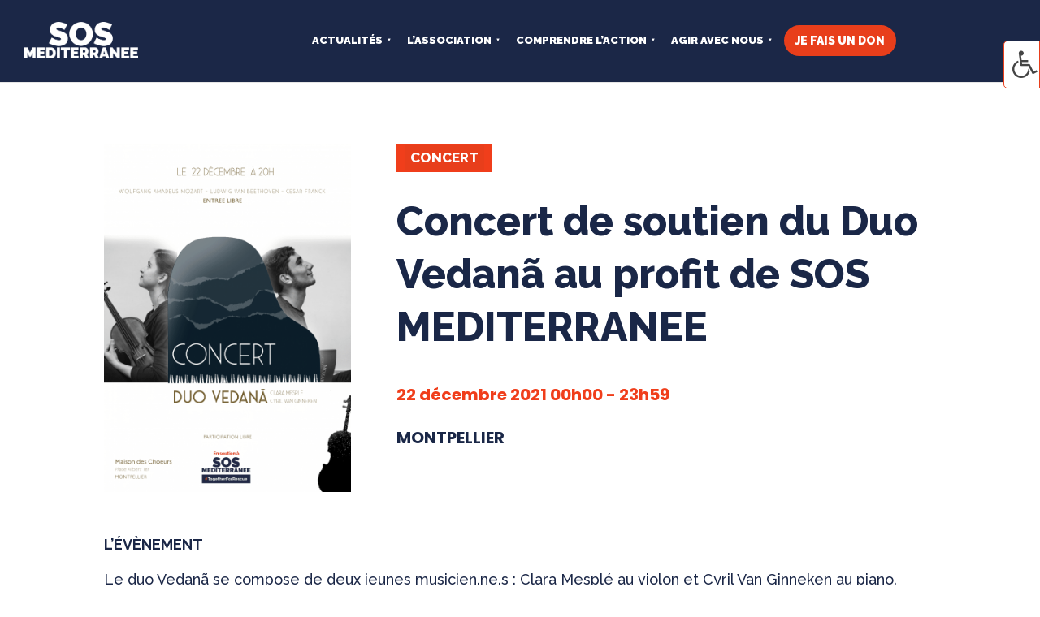

--- FILE ---
content_type: text/html; charset=UTF-8
request_url: https://sosmediterranee.fr/evenements/concert-de-soutien-du-duo-vedana-au-profit-de-sos-mediterranee/
body_size: 41934
content:
<!DOCTYPE html>
<html lang="fr-FR" prefix="og: https://ogp.me/ns#">
<head><meta charset="UTF-8" /><script>if(navigator.userAgent.match(/MSIE|Internet Explorer/i)||navigator.userAgent.match(/Trident\/7\..*?rv:11/i)){var href=document.location.href;if(!href.match(/[?&]nowprocket/)){if(href.indexOf("?")==-1){if(href.indexOf("#")==-1){document.location.href=href+"?nowprocket=1"}else{document.location.href=href.replace("#","?nowprocket=1#")}}else{if(href.indexOf("#")==-1){document.location.href=href+"&nowprocket=1"}else{document.location.href=href.replace("#","&nowprocket=1#")}}}}</script><script>(()=>{class RocketLazyLoadScripts{constructor(){this.v="2.0.3",this.userEvents=["keydown","keyup","mousedown","mouseup","mousemove","mouseover","mouseenter","mouseout","mouseleave","touchmove","touchstart","touchend","touchcancel","wheel","click","dblclick","input","visibilitychange"],this.attributeEvents=["onblur","onclick","oncontextmenu","ondblclick","onfocus","onmousedown","onmouseenter","onmouseleave","onmousemove","onmouseout","onmouseover","onmouseup","onmousewheel","onscroll","onsubmit"]}async t(){this.i(),this.o(),/iP(ad|hone)/.test(navigator.userAgent)&&this.h(),this.u(),this.l(this),this.m(),this.k(this),this.p(this),this._(),await Promise.all([this.R(),this.L()]),this.lastBreath=Date.now(),this.S(this),this.P(),this.D(),this.O(),this.M(),await this.C(this.delayedScripts.normal),await this.C(this.delayedScripts.defer),await this.C(this.delayedScripts.async),this.F("domReady"),await this.T(),await this.j(),await this.I(),this.F("windowLoad"),await this.A(),window.dispatchEvent(new Event("rocket-allScriptsLoaded")),this.everythingLoaded=!0,this.lastTouchEnd&&await new Promise((t=>setTimeout(t,500-Date.now()+this.lastTouchEnd))),this.H(),this.F("all"),this.U(),this.W()}i(){this.CSPIssue=sessionStorage.getItem("rocketCSPIssue"),document.addEventListener("securitypolicyviolation",(t=>{this.CSPIssue||"script-src-elem"!==t.violatedDirective||"data"!==t.blockedURI||(this.CSPIssue=!0,sessionStorage.setItem("rocketCSPIssue",!0))}),{isRocket:!0})}o(){window.addEventListener("pageshow",(t=>{this.persisted=t.persisted,this.realWindowLoadedFired=!0}),{isRocket:!0}),window.addEventListener("pagehide",(()=>{this.onFirstUserAction=null}),{isRocket:!0})}h(){let t;function e(e){t=e}window.addEventListener("touchstart",e,{isRocket:!0}),window.addEventListener("touchend",(function i(o){Math.abs(o.changedTouches[0].pageX-t.changedTouches[0].pageX)<10&&Math.abs(o.changedTouches[0].pageY-t.changedTouches[0].pageY)<10&&o.timeStamp-t.timeStamp<200&&(o.target.dispatchEvent(new PointerEvent("click",{target:o.target,bubbles:!0,cancelable:!0,detail:1})),event.preventDefault(),window.removeEventListener("touchstart",e,{isRocket:!0}),window.removeEventListener("touchend",i,{isRocket:!0}))}),{isRocket:!0})}q(t){this.userActionTriggered||("mousemove"!==t.type||this.firstMousemoveIgnored?"keyup"===t.type||"mouseover"===t.type||"mouseout"===t.type||(this.userActionTriggered=!0,this.onFirstUserAction&&this.onFirstUserAction()):this.firstMousemoveIgnored=!0),"click"===t.type&&t.preventDefault(),this.savedUserEvents.length>0&&(t.stopPropagation(),t.stopImmediatePropagation()),"touchstart"===this.lastEvent&&"touchend"===t.type&&(this.lastTouchEnd=Date.now()),"click"===t.type&&(this.lastTouchEnd=0),this.lastEvent=t.type,this.savedUserEvents.push(t)}u(){this.savedUserEvents=[],this.userEventHandler=this.q.bind(this),this.userEvents.forEach((t=>window.addEventListener(t,this.userEventHandler,{passive:!1,isRocket:!0})))}U(){this.userEvents.forEach((t=>window.removeEventListener(t,this.userEventHandler,{passive:!1,isRocket:!0}))),this.savedUserEvents.forEach((t=>{t.target.dispatchEvent(new window[t.constructor.name](t.type,t))}))}m(){this.eventsMutationObserver=new MutationObserver((t=>{const e="return false";for(const i of t){if("attributes"===i.type){const t=i.target.getAttribute(i.attributeName);t&&t!==e&&(i.target.setAttribute("data-rocket-"+i.attributeName,t),i.target["rocket"+i.attributeName]=new Function("event",t),i.target.setAttribute(i.attributeName,e))}"childList"===i.type&&i.addedNodes.forEach((t=>{if(t.nodeType===Node.ELEMENT_NODE)for(const i of t.attributes)this.attributeEvents.includes(i.name)&&i.value&&""!==i.value&&(t.setAttribute("data-rocket-"+i.name,i.value),t["rocket"+i.name]=new Function("event",i.value),t.setAttribute(i.name,e))}))}})),this.eventsMutationObserver.observe(document,{subtree:!0,childList:!0,attributeFilter:this.attributeEvents})}H(){this.eventsMutationObserver.disconnect(),this.attributeEvents.forEach((t=>{document.querySelectorAll("[data-rocket-"+t+"]").forEach((e=>{e.setAttribute(t,e.getAttribute("data-rocket-"+t)),e.removeAttribute("data-rocket-"+t)}))}))}k(t){Object.defineProperty(HTMLElement.prototype,"onclick",{get(){return this.rocketonclick||null},set(e){this.rocketonclick=e,this.setAttribute(t.everythingLoaded?"onclick":"data-rocket-onclick","this.rocketonclick(event)")}})}S(t){function e(e,i){let o=e[i];e[i]=null,Object.defineProperty(e,i,{get:()=>o,set(s){t.everythingLoaded?o=s:e["rocket"+i]=o=s}})}e(document,"onreadystatechange"),e(window,"onload"),e(window,"onpageshow");try{Object.defineProperty(document,"readyState",{get:()=>t.rocketReadyState,set(e){t.rocketReadyState=e},configurable:!0}),document.readyState="loading"}catch(t){console.log("WPRocket DJE readyState conflict, bypassing")}}l(t){this.originalAddEventListener=EventTarget.prototype.addEventListener,this.originalRemoveEventListener=EventTarget.prototype.removeEventListener,this.savedEventListeners=[],EventTarget.prototype.addEventListener=function(e,i,o){o&&o.isRocket||!t.B(e,this)&&!t.userEvents.includes(e)||t.B(e,this)&&!t.userActionTriggered||e.startsWith("rocket-")||t.everythingLoaded?t.originalAddEventListener.call(this,e,i,o):t.savedEventListeners.push({target:this,remove:!1,type:e,func:i,options:o})},EventTarget.prototype.removeEventListener=function(e,i,o){o&&o.isRocket||!t.B(e,this)&&!t.userEvents.includes(e)||t.B(e,this)&&!t.userActionTriggered||e.startsWith("rocket-")||t.everythingLoaded?t.originalRemoveEventListener.call(this,e,i,o):t.savedEventListeners.push({target:this,remove:!0,type:e,func:i,options:o})}}F(t){"all"===t&&(EventTarget.prototype.addEventListener=this.originalAddEventListener,EventTarget.prototype.removeEventListener=this.originalRemoveEventListener),this.savedEventListeners=this.savedEventListeners.filter((e=>{let i=e.type,o=e.target||window;return"domReady"===t&&"DOMContentLoaded"!==i&&"readystatechange"!==i||("windowLoad"===t&&"load"!==i&&"readystatechange"!==i&&"pageshow"!==i||(this.B(i,o)&&(i="rocket-"+i),e.remove?o.removeEventListener(i,e.func,e.options):o.addEventListener(i,e.func,e.options),!1))}))}p(t){let e;function i(e){return t.everythingLoaded?e:e.split(" ").map((t=>"load"===t||t.startsWith("load.")?"rocket-jquery-load":t)).join(" ")}function o(o){function s(e){const s=o.fn[e];o.fn[e]=o.fn.init.prototype[e]=function(){return this[0]===window&&t.userActionTriggered&&("string"==typeof arguments[0]||arguments[0]instanceof String?arguments[0]=i(arguments[0]):"object"==typeof arguments[0]&&Object.keys(arguments[0]).forEach((t=>{const e=arguments[0][t];delete arguments[0][t],arguments[0][i(t)]=e}))),s.apply(this,arguments),this}}if(o&&o.fn&&!t.allJQueries.includes(o)){const e={DOMContentLoaded:[],"rocket-DOMContentLoaded":[]};for(const t in e)document.addEventListener(t,(()=>{e[t].forEach((t=>t()))}),{isRocket:!0});o.fn.ready=o.fn.init.prototype.ready=function(i){function s(){parseInt(o.fn.jquery)>2?setTimeout((()=>i.bind(document)(o))):i.bind(document)(o)}return t.realDomReadyFired?!t.userActionTriggered||t.fauxDomReadyFired?s():e["rocket-DOMContentLoaded"].push(s):e.DOMContentLoaded.push(s),o([])},s("on"),s("one"),s("off"),t.allJQueries.push(o)}e=o}t.allJQueries=[],o(window.jQuery),Object.defineProperty(window,"jQuery",{get:()=>e,set(t){o(t)}})}P(){const t=new Map;document.write=document.writeln=function(e){const i=document.currentScript,o=document.createRange(),s=i.parentElement;let n=t.get(i);void 0===n&&(n=i.nextSibling,t.set(i,n));const c=document.createDocumentFragment();o.setStart(c,0),c.appendChild(o.createContextualFragment(e)),s.insertBefore(c,n)}}async R(){return new Promise((t=>{this.userActionTriggered?t():this.onFirstUserAction=t}))}async L(){return new Promise((t=>{document.addEventListener("DOMContentLoaded",(()=>{this.realDomReadyFired=!0,t()}),{isRocket:!0})}))}async I(){return this.realWindowLoadedFired?Promise.resolve():new Promise((t=>{window.addEventListener("load",t,{isRocket:!0})}))}M(){this.pendingScripts=[];this.scriptsMutationObserver=new MutationObserver((t=>{for(const e of t)e.addedNodes.forEach((t=>{"SCRIPT"!==t.tagName||t.noModule||t.isWPRocket||this.pendingScripts.push({script:t,promise:new Promise((e=>{const i=()=>{const i=this.pendingScripts.findIndex((e=>e.script===t));i>=0&&this.pendingScripts.splice(i,1),e()};t.addEventListener("load",i,{isRocket:!0}),t.addEventListener("error",i,{isRocket:!0}),setTimeout(i,1e3)}))})}))})),this.scriptsMutationObserver.observe(document,{childList:!0,subtree:!0})}async j(){await this.J(),this.pendingScripts.length?(await this.pendingScripts[0].promise,await this.j()):this.scriptsMutationObserver.disconnect()}D(){this.delayedScripts={normal:[],async:[],defer:[]},document.querySelectorAll("script[type$=rocketlazyloadscript]").forEach((t=>{t.hasAttribute("data-rocket-src")?t.hasAttribute("async")&&!1!==t.async?this.delayedScripts.async.push(t):t.hasAttribute("defer")&&!1!==t.defer||"module"===t.getAttribute("data-rocket-type")?this.delayedScripts.defer.push(t):this.delayedScripts.normal.push(t):this.delayedScripts.normal.push(t)}))}async _(){await this.L();let t=[];document.querySelectorAll("script[type$=rocketlazyloadscript][data-rocket-src]").forEach((e=>{let i=e.getAttribute("data-rocket-src");if(i&&!i.startsWith("data:")){i.startsWith("//")&&(i=location.protocol+i);try{const o=new URL(i).origin;o!==location.origin&&t.push({src:o,crossOrigin:e.crossOrigin||"module"===e.getAttribute("data-rocket-type")})}catch(t){}}})),t=[...new Map(t.map((t=>[JSON.stringify(t),t]))).values()],this.N(t,"preconnect")}async $(t){if(await this.G(),!0!==t.noModule||!("noModule"in HTMLScriptElement.prototype))return new Promise((e=>{let i;function o(){(i||t).setAttribute("data-rocket-status","executed"),e()}try{if(navigator.userAgent.includes("Firefox/")||""===navigator.vendor||this.CSPIssue)i=document.createElement("script"),[...t.attributes].forEach((t=>{let e=t.nodeName;"type"!==e&&("data-rocket-type"===e&&(e="type"),"data-rocket-src"===e&&(e="src"),i.setAttribute(e,t.nodeValue))})),t.text&&(i.text=t.text),t.nonce&&(i.nonce=t.nonce),i.hasAttribute("src")?(i.addEventListener("load",o,{isRocket:!0}),i.addEventListener("error",(()=>{i.setAttribute("data-rocket-status","failed-network"),e()}),{isRocket:!0}),setTimeout((()=>{i.isConnected||e()}),1)):(i.text=t.text,o()),i.isWPRocket=!0,t.parentNode.replaceChild(i,t);else{const i=t.getAttribute("data-rocket-type"),s=t.getAttribute("data-rocket-src");i?(t.type=i,t.removeAttribute("data-rocket-type")):t.removeAttribute("type"),t.addEventListener("load",o,{isRocket:!0}),t.addEventListener("error",(i=>{this.CSPIssue&&i.target.src.startsWith("data:")?(console.log("WPRocket: CSP fallback activated"),t.removeAttribute("src"),this.$(t).then(e)):(t.setAttribute("data-rocket-status","failed-network"),e())}),{isRocket:!0}),s?(t.fetchPriority="high",t.removeAttribute("data-rocket-src"),t.src=s):t.src="data:text/javascript;base64,"+window.btoa(unescape(encodeURIComponent(t.text)))}}catch(i){t.setAttribute("data-rocket-status","failed-transform"),e()}}));t.setAttribute("data-rocket-status","skipped")}async C(t){const e=t.shift();return e?(e.isConnected&&await this.$(e),this.C(t)):Promise.resolve()}O(){this.N([...this.delayedScripts.normal,...this.delayedScripts.defer,...this.delayedScripts.async],"preload")}N(t,e){this.trash=this.trash||[];let i=!0;var o=document.createDocumentFragment();t.forEach((t=>{const s=t.getAttribute&&t.getAttribute("data-rocket-src")||t.src;if(s&&!s.startsWith("data:")){const n=document.createElement("link");n.href=s,n.rel=e,"preconnect"!==e&&(n.as="script",n.fetchPriority=i?"high":"low"),t.getAttribute&&"module"===t.getAttribute("data-rocket-type")&&(n.crossOrigin=!0),t.crossOrigin&&(n.crossOrigin=t.crossOrigin),t.integrity&&(n.integrity=t.integrity),t.nonce&&(n.nonce=t.nonce),o.appendChild(n),this.trash.push(n),i=!1}})),document.head.appendChild(o)}W(){this.trash.forEach((t=>t.remove()))}async T(){try{document.readyState="interactive"}catch(t){}this.fauxDomReadyFired=!0;try{await this.G(),document.dispatchEvent(new Event("rocket-readystatechange")),await this.G(),document.rocketonreadystatechange&&document.rocketonreadystatechange(),await this.G(),document.dispatchEvent(new Event("rocket-DOMContentLoaded")),await this.G(),window.dispatchEvent(new Event("rocket-DOMContentLoaded"))}catch(t){console.error(t)}}async A(){try{document.readyState="complete"}catch(t){}try{await this.G(),document.dispatchEvent(new Event("rocket-readystatechange")),await this.G(),document.rocketonreadystatechange&&document.rocketonreadystatechange(),await this.G(),window.dispatchEvent(new Event("rocket-load")),await this.G(),window.rocketonload&&window.rocketonload(),await this.G(),this.allJQueries.forEach((t=>t(window).trigger("rocket-jquery-load"))),await this.G();const t=new Event("rocket-pageshow");t.persisted=this.persisted,window.dispatchEvent(t),await this.G(),window.rocketonpageshow&&window.rocketonpageshow({persisted:this.persisted})}catch(t){console.error(t)}}async G(){Date.now()-this.lastBreath>45&&(await this.J(),this.lastBreath=Date.now())}async J(){return document.hidden?new Promise((t=>setTimeout(t))):new Promise((t=>requestAnimationFrame(t)))}B(t,e){return e===document&&"readystatechange"===t||(e===document&&"DOMContentLoaded"===t||(e===window&&"DOMContentLoaded"===t||(e===window&&"load"===t||e===window&&"pageshow"===t)))}static run(){(new RocketLazyLoadScripts).t()}}RocketLazyLoadScripts.run()})();</script>
	
<meta http-equiv="X-UA-Compatible" content="IE=edge">
	<link rel="pingback" href="" />

	<script type="rocketlazyloadscript" data-rocket-type="text/javascript">
		document.documentElement.className = 'js';
	</script>
	
	<link rel='stylesheet' id='tribe-events-views-v2-bootstrap-datepicker-styles-css' href='https://sosmediterranee.fr/wp-content/plugins/the-events-calendar/vendor/bootstrap-datepicker/css/bootstrap-datepicker.standalone.min.css?ver=6.15.0.1' type='text/css' media='all' />
<link data-minify="1" rel='stylesheet' id='tec-variables-skeleton-css' href='https://sosmediterranee.fr/wp-content/cache/min/1/wp-content/plugins/the-events-calendar/common/build/css/variables-skeleton.css?ver=1761564630' type='text/css' media='all' />
<link data-minify="1" rel='stylesheet' id='tribe-common-skeleton-style-css' href='https://sosmediterranee.fr/wp-content/cache/min/1/wp-content/plugins/the-events-calendar/common/build/css/common-skeleton.css?ver=1761564630' type='text/css' media='all' />
<link rel='stylesheet' id='tribe-tooltipster-css-css' href='https://sosmediterranee.fr/wp-content/plugins/the-events-calendar/common/vendor/tooltipster/tooltipster.bundle.min.css?ver=6.9.0.1' type='text/css' media='all' />
<link data-minify="1" rel='stylesheet' id='tribe-events-views-v2-skeleton-css' href='https://sosmediterranee.fr/wp-content/cache/min/1/wp-content/plugins/the-events-calendar/build/css/views-skeleton.css?ver=1761564630' type='text/css' media='all' />
<style id="et-builder-googlefonts-cached-inline">/* Original: https://fonts.googleapis.com/css?family=Raleway:100,200,300,regular,500,600,700,800,900,100italic,200italic,300italic,italic,500italic,600italic,700italic,800italic,900italic|Poppins:100,100italic,200,200italic,300,300italic,regular,italic,500,500italic,600,600italic,700,700italic,800,800italic,900,900italic&#038;subset=cyrillic,cyrillic-ext,latin,latin-ext,vietnamese,devanagari&#038;display=swap *//* User Agent: Mozilla/5.0 (Unknown; Linux x86_64) AppleWebKit/538.1 (KHTML, like Gecko) Safari/538.1 Daum/4.1 */@font-face {font-family: 'Poppins';font-style: italic;font-weight: 100;font-display: swap;src: url(https://fonts.gstatic.com/s/poppins/v24/pxiAyp8kv8JHgFVrJJLmE3tF.ttf) format('truetype');}@font-face {font-family: 'Poppins';font-style: italic;font-weight: 200;font-display: swap;src: url(https://fonts.gstatic.com/s/poppins/v24/pxiDyp8kv8JHgFVrJJLmv1plEA.ttf) format('truetype');}@font-face {font-family: 'Poppins';font-style: italic;font-weight: 300;font-display: swap;src: url(https://fonts.gstatic.com/s/poppins/v24/pxiDyp8kv8JHgFVrJJLm21llEA.ttf) format('truetype');}@font-face {font-family: 'Poppins';font-style: italic;font-weight: 400;font-display: swap;src: url(https://fonts.gstatic.com/s/poppins/v24/pxiGyp8kv8JHgFVrJJLedw.ttf) format('truetype');}@font-face {font-family: 'Poppins';font-style: italic;font-weight: 500;font-display: swap;src: url(https://fonts.gstatic.com/s/poppins/v24/pxiDyp8kv8JHgFVrJJLmg1hlEA.ttf) format('truetype');}@font-face {font-family: 'Poppins';font-style: italic;font-weight: 600;font-display: swap;src: url(https://fonts.gstatic.com/s/poppins/v24/pxiDyp8kv8JHgFVrJJLmr19lEA.ttf) format('truetype');}@font-face {font-family: 'Poppins';font-style: italic;font-weight: 700;font-display: swap;src: url(https://fonts.gstatic.com/s/poppins/v24/pxiDyp8kv8JHgFVrJJLmy15lEA.ttf) format('truetype');}@font-face {font-family: 'Poppins';font-style: italic;font-weight: 800;font-display: swap;src: url(https://fonts.gstatic.com/s/poppins/v24/pxiDyp8kv8JHgFVrJJLm111lEA.ttf) format('truetype');}@font-face {font-family: 'Poppins';font-style: italic;font-weight: 900;font-display: swap;src: url(https://fonts.gstatic.com/s/poppins/v24/pxiDyp8kv8JHgFVrJJLm81xlEA.ttf) format('truetype');}@font-face {font-family: 'Poppins';font-style: normal;font-weight: 100;font-display: swap;src: url(https://fonts.gstatic.com/s/poppins/v24/pxiGyp8kv8JHgFVrLPTedw.ttf) format('truetype');}@font-face {font-family: 'Poppins';font-style: normal;font-weight: 200;font-display: swap;src: url(https://fonts.gstatic.com/s/poppins/v24/pxiByp8kv8JHgFVrLFj_V1s.ttf) format('truetype');}@font-face {font-family: 'Poppins';font-style: normal;font-weight: 300;font-display: swap;src: url(https://fonts.gstatic.com/s/poppins/v24/pxiByp8kv8JHgFVrLDz8V1s.ttf) format('truetype');}@font-face {font-family: 'Poppins';font-style: normal;font-weight: 400;font-display: swap;src: url(https://fonts.gstatic.com/s/poppins/v24/pxiEyp8kv8JHgFVrFJA.ttf) format('truetype');}@font-face {font-family: 'Poppins';font-style: normal;font-weight: 500;font-display: swap;src: url(https://fonts.gstatic.com/s/poppins/v24/pxiByp8kv8JHgFVrLGT9V1s.ttf) format('truetype');}@font-face {font-family: 'Poppins';font-style: normal;font-weight: 600;font-display: swap;src: url(https://fonts.gstatic.com/s/poppins/v24/pxiByp8kv8JHgFVrLEj6V1s.ttf) format('truetype');}@font-face {font-family: 'Poppins';font-style: normal;font-weight: 700;font-display: swap;src: url(https://fonts.gstatic.com/s/poppins/v24/pxiByp8kv8JHgFVrLCz7V1s.ttf) format('truetype');}@font-face {font-family: 'Poppins';font-style: normal;font-weight: 800;font-display: swap;src: url(https://fonts.gstatic.com/s/poppins/v24/pxiByp8kv8JHgFVrLDD4V1s.ttf) format('truetype');}@font-face {font-family: 'Poppins';font-style: normal;font-weight: 900;font-display: swap;src: url(https://fonts.gstatic.com/s/poppins/v24/pxiByp8kv8JHgFVrLBT5V1s.ttf) format('truetype');}@font-face {font-family: 'Raleway';font-style: italic;font-weight: 100;font-display: swap;src: url(https://fonts.gstatic.com/s/raleway/v37/1Pt_g8zYS_SKggPNyCgSQamb1W0lwk4S4WjNPrQ.ttf) format('truetype');}@font-face {font-family: 'Raleway';font-style: italic;font-weight: 200;font-display: swap;src: url(https://fonts.gstatic.com/s/raleway/v37/1Pt_g8zYS_SKggPNyCgSQamb1W0lwk4S4ejMPrQ.ttf) format('truetype');}@font-face {font-family: 'Raleway';font-style: italic;font-weight: 300;font-display: swap;src: url(https://fonts.gstatic.com/s/raleway/v37/1Pt_g8zYS_SKggPNyCgSQamb1W0lwk4S4TbMPrQ.ttf) format('truetype');}@font-face {font-family: 'Raleway';font-style: italic;font-weight: 400;font-display: swap;src: url(https://fonts.gstatic.com/s/raleway/v37/1Pt_g8zYS_SKggPNyCgSQamb1W0lwk4S4WjMPrQ.ttf) format('truetype');}@font-face {font-family: 'Raleway';font-style: italic;font-weight: 500;font-display: swap;src: url(https://fonts.gstatic.com/s/raleway/v37/1Pt_g8zYS_SKggPNyCgSQamb1W0lwk4S4VrMPrQ.ttf) format('truetype');}@font-face {font-family: 'Raleway';font-style: italic;font-weight: 600;font-display: swap;src: url(https://fonts.gstatic.com/s/raleway/v37/1Pt_g8zYS_SKggPNyCgSQamb1W0lwk4S4bbLPrQ.ttf) format('truetype');}@font-face {font-family: 'Raleway';font-style: italic;font-weight: 700;font-display: swap;src: url(https://fonts.gstatic.com/s/raleway/v37/1Pt_g8zYS_SKggPNyCgSQamb1W0lwk4S4Y_LPrQ.ttf) format('truetype');}@font-face {font-family: 'Raleway';font-style: italic;font-weight: 800;font-display: swap;src: url(https://fonts.gstatic.com/s/raleway/v37/1Pt_g8zYS_SKggPNyCgSQamb1W0lwk4S4ejLPrQ.ttf) format('truetype');}@font-face {font-family: 'Raleway';font-style: italic;font-weight: 900;font-display: swap;src: url(https://fonts.gstatic.com/s/raleway/v37/1Pt_g8zYS_SKggPNyCgSQamb1W0lwk4S4cHLPrQ.ttf) format('truetype');}@font-face {font-family: 'Raleway';font-style: normal;font-weight: 100;font-display: swap;src: url(https://fonts.gstatic.com/s/raleway/v37/1Ptxg8zYS_SKggPN4iEgvnHyvveLxVvao4CP.ttf) format('truetype');}@font-face {font-family: 'Raleway';font-style: normal;font-weight: 200;font-display: swap;src: url(https://fonts.gstatic.com/s/raleway/v37/1Ptxg8zYS_SKggPN4iEgvnHyvveLxVtaooCP.ttf) format('truetype');}@font-face {font-family: 'Raleway';font-style: normal;font-weight: 300;font-display: swap;src: url(https://fonts.gstatic.com/s/raleway/v37/1Ptxg8zYS_SKggPN4iEgvnHyvveLxVuEooCP.ttf) format('truetype');}@font-face {font-family: 'Raleway';font-style: normal;font-weight: 400;font-display: swap;src: url(https://fonts.gstatic.com/s/raleway/v37/1Ptxg8zYS_SKggPN4iEgvnHyvveLxVvaooCP.ttf) format('truetype');}@font-face {font-family: 'Raleway';font-style: normal;font-weight: 500;font-display: swap;src: url(https://fonts.gstatic.com/s/raleway/v37/1Ptxg8zYS_SKggPN4iEgvnHyvveLxVvoooCP.ttf) format('truetype');}@font-face {font-family: 'Raleway';font-style: normal;font-weight: 600;font-display: swap;src: url(https://fonts.gstatic.com/s/raleway/v37/1Ptxg8zYS_SKggPN4iEgvnHyvveLxVsEpYCP.ttf) format('truetype');}@font-face {font-family: 'Raleway';font-style: normal;font-weight: 700;font-display: swap;src: url(https://fonts.gstatic.com/s/raleway/v37/1Ptxg8zYS_SKggPN4iEgvnHyvveLxVs9pYCP.ttf) format('truetype');}@font-face {font-family: 'Raleway';font-style: normal;font-weight: 800;font-display: swap;src: url(https://fonts.gstatic.com/s/raleway/v37/1Ptxg8zYS_SKggPN4iEgvnHyvveLxVtapYCP.ttf) format('truetype');}@font-face {font-family: 'Raleway';font-style: normal;font-weight: 900;font-display: swap;src: url(https://fonts.gstatic.com/s/raleway/v37/1Ptxg8zYS_SKggPN4iEgvnHyvveLxVtzpYCP.ttf) format('truetype');}/* User Agent: Mozilla/5.0 (Windows NT 6.1; WOW64; rv:27.0) Gecko/20100101 Firefox/27.0 */@font-face {font-family: 'Poppins';font-style: italic;font-weight: 100;font-display: swap;src: url(https://fonts.gstatic.com/l/font?kit=pxiAyp8kv8JHgFVrJJLmE3tG&skey=14913f5d70e4915e&v=v24) format('woff');}@font-face {font-family: 'Poppins';font-style: italic;font-weight: 200;font-display: swap;src: url(https://fonts.gstatic.com/l/font?kit=pxiDyp8kv8JHgFVrJJLmv1plEw&skey=e6f64e60fb8d9268&v=v24) format('woff');}@font-face {font-family: 'Poppins';font-style: italic;font-weight: 300;font-display: swap;src: url(https://fonts.gstatic.com/l/font?kit=pxiDyp8kv8JHgFVrJJLm21llEw&skey=b60188e8ecc47dee&v=v24) format('woff');}@font-face {font-family: 'Poppins';font-style: italic;font-weight: 400;font-display: swap;src: url(https://fonts.gstatic.com/l/font?kit=pxiGyp8kv8JHgFVrJJLedA&skey=f21d6e783fa43c88&v=v24) format('woff');}@font-face {font-family: 'Poppins';font-style: italic;font-weight: 500;font-display: swap;src: url(https://fonts.gstatic.com/l/font?kit=pxiDyp8kv8JHgFVrJJLmg1hlEw&skey=b0aa19767d34da85&v=v24) format('woff');}@font-face {font-family: 'Poppins';font-style: italic;font-weight: 600;font-display: swap;src: url(https://fonts.gstatic.com/l/font?kit=pxiDyp8kv8JHgFVrJJLmr19lEw&skey=7fbc556774b13ef0&v=v24) format('woff');}@font-face {font-family: 'Poppins';font-style: italic;font-weight: 700;font-display: swap;src: url(https://fonts.gstatic.com/l/font?kit=pxiDyp8kv8JHgFVrJJLmy15lEw&skey=29c3bd833a54ba8c&v=v24) format('woff');}@font-face {font-family: 'Poppins';font-style: italic;font-weight: 800;font-display: swap;src: url(https://fonts.gstatic.com/l/font?kit=pxiDyp8kv8JHgFVrJJLm111lEw&skey=6ea139488603f28c&v=v24) format('woff');}@font-face {font-family: 'Poppins';font-style: italic;font-weight: 900;font-display: swap;src: url(https://fonts.gstatic.com/l/font?kit=pxiDyp8kv8JHgFVrJJLm81xlEw&skey=846b48b4eada095a&v=v24) format('woff');}@font-face {font-family: 'Poppins';font-style: normal;font-weight: 100;font-display: swap;src: url(https://fonts.gstatic.com/l/font?kit=pxiGyp8kv8JHgFVrLPTedA&skey=57be0781cfb72ecd&v=v24) format('woff');}@font-face {font-family: 'Poppins';font-style: normal;font-weight: 200;font-display: swap;src: url(https://fonts.gstatic.com/l/font?kit=pxiByp8kv8JHgFVrLFj_V1g&skey=1bdc08fe61c3cc9e&v=v24) format('woff');}@font-face {font-family: 'Poppins';font-style: normal;font-weight: 300;font-display: swap;src: url(https://fonts.gstatic.com/l/font?kit=pxiByp8kv8JHgFVrLDz8V1g&skey=4aabc5055a39e031&v=v24) format('woff');}@font-face {font-family: 'Poppins';font-style: normal;font-weight: 400;font-display: swap;src: url(https://fonts.gstatic.com/l/font?kit=pxiEyp8kv8JHgFVrFJM&skey=87759fb096548f6d&v=v24) format('woff');}@font-face {font-family: 'Poppins';font-style: normal;font-weight: 500;font-display: swap;src: url(https://fonts.gstatic.com/l/font?kit=pxiByp8kv8JHgFVrLGT9V1g&skey=d4526a9b64c21b87&v=v24) format('woff');}@font-face {font-family: 'Poppins';font-style: normal;font-weight: 600;font-display: swap;src: url(https://fonts.gstatic.com/l/font?kit=pxiByp8kv8JHgFVrLEj6V1g&skey=ce7ef9d62ca89319&v=v24) format('woff');}@font-face {font-family: 'Poppins';font-style: normal;font-weight: 700;font-display: swap;src: url(https://fonts.gstatic.com/l/font?kit=pxiByp8kv8JHgFVrLCz7V1g&skey=cea76fe63715a67a&v=v24) format('woff');}@font-face {font-family: 'Poppins';font-style: normal;font-weight: 800;font-display: swap;src: url(https://fonts.gstatic.com/l/font?kit=pxiByp8kv8JHgFVrLDD4V1g&skey=f01e006f58df81ac&v=v24) format('woff');}@font-face {font-family: 'Poppins';font-style: normal;font-weight: 900;font-display: swap;src: url(https://fonts.gstatic.com/l/font?kit=pxiByp8kv8JHgFVrLBT5V1g&skey=6c361c40a830b323&v=v24) format('woff');}@font-face {font-family: 'Raleway';font-style: italic;font-weight: 100;font-display: swap;src: url(https://fonts.gstatic.com/l/font?kit=1Pt_g8zYS_SKggPNyCgSQamb1W0lwk4S4WjNPrc&skey=bf44ee29381a37b0&v=v37) format('woff');}@font-face {font-family: 'Raleway';font-style: italic;font-weight: 200;font-display: swap;src: url(https://fonts.gstatic.com/l/font?kit=1Pt_g8zYS_SKggPNyCgSQamb1W0lwk4S4ejMPrc&skey=bf44ee29381a37b0&v=v37) format('woff');}@font-face {font-family: 'Raleway';font-style: italic;font-weight: 300;font-display: swap;src: url(https://fonts.gstatic.com/l/font?kit=1Pt_g8zYS_SKggPNyCgSQamb1W0lwk4S4TbMPrc&skey=bf44ee29381a37b0&v=v37) format('woff');}@font-face {font-family: 'Raleway';font-style: italic;font-weight: 400;font-display: swap;src: url(https://fonts.gstatic.com/l/font?kit=1Pt_g8zYS_SKggPNyCgSQamb1W0lwk4S4WjMPrc&skey=bf44ee29381a37b0&v=v37) format('woff');}@font-face {font-family: 'Raleway';font-style: italic;font-weight: 500;font-display: swap;src: url(https://fonts.gstatic.com/l/font?kit=1Pt_g8zYS_SKggPNyCgSQamb1W0lwk4S4VrMPrc&skey=bf44ee29381a37b0&v=v37) format('woff');}@font-face {font-family: 'Raleway';font-style: italic;font-weight: 600;font-display: swap;src: url(https://fonts.gstatic.com/l/font?kit=1Pt_g8zYS_SKggPNyCgSQamb1W0lwk4S4bbLPrc&skey=bf44ee29381a37b0&v=v37) format('woff');}@font-face {font-family: 'Raleway';font-style: italic;font-weight: 700;font-display: swap;src: url(https://fonts.gstatic.com/l/font?kit=1Pt_g8zYS_SKggPNyCgSQamb1W0lwk4S4Y_LPrc&skey=bf44ee29381a37b0&v=v37) format('woff');}@font-face {font-family: 'Raleway';font-style: italic;font-weight: 800;font-display: swap;src: url(https://fonts.gstatic.com/l/font?kit=1Pt_g8zYS_SKggPNyCgSQamb1W0lwk4S4ejLPrc&skey=bf44ee29381a37b0&v=v37) format('woff');}@font-face {font-family: 'Raleway';font-style: italic;font-weight: 900;font-display: swap;src: url(https://fonts.gstatic.com/l/font?kit=1Pt_g8zYS_SKggPNyCgSQamb1W0lwk4S4cHLPrc&skey=bf44ee29381a37b0&v=v37) format('woff');}@font-face {font-family: 'Raleway';font-style: normal;font-weight: 100;font-display: swap;src: url(https://fonts.gstatic.com/l/font?kit=1Ptxg8zYS_SKggPN4iEgvnHyvveLxVvao4CM&skey=30a27f2564731c64&v=v37) format('woff');}@font-face {font-family: 'Raleway';font-style: normal;font-weight: 200;font-display: swap;src: url(https://fonts.gstatic.com/l/font?kit=1Ptxg8zYS_SKggPN4iEgvnHyvveLxVtaooCM&skey=30a27f2564731c64&v=v37) format('woff');}@font-face {font-family: 'Raleway';font-style: normal;font-weight: 300;font-display: swap;src: url(https://fonts.gstatic.com/l/font?kit=1Ptxg8zYS_SKggPN4iEgvnHyvveLxVuEooCM&skey=30a27f2564731c64&v=v37) format('woff');}@font-face {font-family: 'Raleway';font-style: normal;font-weight: 400;font-display: swap;src: url(https://fonts.gstatic.com/l/font?kit=1Ptxg8zYS_SKggPN4iEgvnHyvveLxVvaooCM&skey=30a27f2564731c64&v=v37) format('woff');}@font-face {font-family: 'Raleway';font-style: normal;font-weight: 500;font-display: swap;src: url(https://fonts.gstatic.com/l/font?kit=1Ptxg8zYS_SKggPN4iEgvnHyvveLxVvoooCM&skey=30a27f2564731c64&v=v37) format('woff');}@font-face {font-family: 'Raleway';font-style: normal;font-weight: 600;font-display: swap;src: url(https://fonts.gstatic.com/l/font?kit=1Ptxg8zYS_SKggPN4iEgvnHyvveLxVsEpYCM&skey=30a27f2564731c64&v=v37) format('woff');}@font-face {font-family: 'Raleway';font-style: normal;font-weight: 700;font-display: swap;src: url(https://fonts.gstatic.com/l/font?kit=1Ptxg8zYS_SKggPN4iEgvnHyvveLxVs9pYCM&skey=30a27f2564731c64&v=v37) format('woff');}@font-face {font-family: 'Raleway';font-style: normal;font-weight: 800;font-display: swap;src: url(https://fonts.gstatic.com/l/font?kit=1Ptxg8zYS_SKggPN4iEgvnHyvveLxVtapYCM&skey=30a27f2564731c64&v=v37) format('woff');}@font-face {font-family: 'Raleway';font-style: normal;font-weight: 900;font-display: swap;src: url(https://fonts.gstatic.com/l/font?kit=1Ptxg8zYS_SKggPN4iEgvnHyvveLxVtzpYCM&skey=30a27f2564731c64&v=v37) format('woff');}/* User Agent: Mozilla/5.0 (Windows NT 6.3; rv:39.0) Gecko/20100101 Firefox/39.0 */@font-face {font-family: 'Poppins';font-style: italic;font-weight: 100;font-display: swap;src: url(https://fonts.gstatic.com/s/poppins/v24/pxiAyp8kv8JHgFVrJJLmE3tA.woff2) format('woff2');}@font-face {font-family: 'Poppins';font-style: italic;font-weight: 200;font-display: swap;src: url(https://fonts.gstatic.com/s/poppins/v24/pxiDyp8kv8JHgFVrJJLmv1plFQ.woff2) format('woff2');}@font-face {font-family: 'Poppins';font-style: italic;font-weight: 300;font-display: swap;src: url(https://fonts.gstatic.com/s/poppins/v24/pxiDyp8kv8JHgFVrJJLm21llFQ.woff2) format('woff2');}@font-face {font-family: 'Poppins';font-style: italic;font-weight: 400;font-display: swap;src: url(https://fonts.gstatic.com/s/poppins/v24/pxiGyp8kv8JHgFVrJJLecg.woff2) format('woff2');}@font-face {font-family: 'Poppins';font-style: italic;font-weight: 500;font-display: swap;src: url(https://fonts.gstatic.com/s/poppins/v24/pxiDyp8kv8JHgFVrJJLmg1hlFQ.woff2) format('woff2');}@font-face {font-family: 'Poppins';font-style: italic;font-weight: 600;font-display: swap;src: url(https://fonts.gstatic.com/s/poppins/v24/pxiDyp8kv8JHgFVrJJLmr19lFQ.woff2) format('woff2');}@font-face {font-family: 'Poppins';font-style: italic;font-weight: 700;font-display: swap;src: url(https://fonts.gstatic.com/s/poppins/v24/pxiDyp8kv8JHgFVrJJLmy15lFQ.woff2) format('woff2');}@font-face {font-family: 'Poppins';font-style: italic;font-weight: 800;font-display: swap;src: url(https://fonts.gstatic.com/s/poppins/v24/pxiDyp8kv8JHgFVrJJLm111lFQ.woff2) format('woff2');}@font-face {font-family: 'Poppins';font-style: italic;font-weight: 900;font-display: swap;src: url(https://fonts.gstatic.com/s/poppins/v24/pxiDyp8kv8JHgFVrJJLm81xlFQ.woff2) format('woff2');}@font-face {font-family: 'Poppins';font-style: normal;font-weight: 100;font-display: swap;src: url(https://fonts.gstatic.com/s/poppins/v24/pxiGyp8kv8JHgFVrLPTecg.woff2) format('woff2');}@font-face {font-family: 'Poppins';font-style: normal;font-weight: 200;font-display: swap;src: url(https://fonts.gstatic.com/s/poppins/v24/pxiByp8kv8JHgFVrLFj_V14.woff2) format('woff2');}@font-face {font-family: 'Poppins';font-style: normal;font-weight: 300;font-display: swap;src: url(https://fonts.gstatic.com/s/poppins/v24/pxiByp8kv8JHgFVrLDz8V14.woff2) format('woff2');}@font-face {font-family: 'Poppins';font-style: normal;font-weight: 400;font-display: swap;src: url(https://fonts.gstatic.com/s/poppins/v24/pxiEyp8kv8JHgFVrFJU.woff2) format('woff2');}@font-face {font-family: 'Poppins';font-style: normal;font-weight: 500;font-display: swap;src: url(https://fonts.gstatic.com/s/poppins/v24/pxiByp8kv8JHgFVrLGT9V14.woff2) format('woff2');}@font-face {font-family: 'Poppins';font-style: normal;font-weight: 600;font-display: swap;src: url(https://fonts.gstatic.com/s/poppins/v24/pxiByp8kv8JHgFVrLEj6V14.woff2) format('woff2');}@font-face {font-family: 'Poppins';font-style: normal;font-weight: 700;font-display: swap;src: url(https://fonts.gstatic.com/s/poppins/v24/pxiByp8kv8JHgFVrLCz7V14.woff2) format('woff2');}@font-face {font-family: 'Poppins';font-style: normal;font-weight: 800;font-display: swap;src: url(https://fonts.gstatic.com/s/poppins/v24/pxiByp8kv8JHgFVrLDD4V14.woff2) format('woff2');}@font-face {font-family: 'Poppins';font-style: normal;font-weight: 900;font-display: swap;src: url(https://fonts.gstatic.com/s/poppins/v24/pxiByp8kv8JHgFVrLBT5V14.woff2) format('woff2');}@font-face {font-family: 'Raleway';font-style: italic;font-weight: 100;font-display: swap;src: url(https://fonts.gstatic.com/s/raleway/v37/1Pt_g8zYS_SKggPNyCgSQamb1W0lwk4S4WjNPrE.woff2) format('woff2');}@font-face {font-family: 'Raleway';font-style: italic;font-weight: 200;font-display: swap;src: url(https://fonts.gstatic.com/s/raleway/v37/1Pt_g8zYS_SKggPNyCgSQamb1W0lwk4S4ejMPrE.woff2) format('woff2');}@font-face {font-family: 'Raleway';font-style: italic;font-weight: 300;font-display: swap;src: url(https://fonts.gstatic.com/s/raleway/v37/1Pt_g8zYS_SKggPNyCgSQamb1W0lwk4S4TbMPrE.woff2) format('woff2');}@font-face {font-family: 'Raleway';font-style: italic;font-weight: 400;font-display: swap;src: url(https://fonts.gstatic.com/s/raleway/v37/1Pt_g8zYS_SKggPNyCgSQamb1W0lwk4S4WjMPrE.woff2) format('woff2');}@font-face {font-family: 'Raleway';font-style: italic;font-weight: 500;font-display: swap;src: url(https://fonts.gstatic.com/s/raleway/v37/1Pt_g8zYS_SKggPNyCgSQamb1W0lwk4S4VrMPrE.woff2) format('woff2');}@font-face {font-family: 'Raleway';font-style: italic;font-weight: 600;font-display: swap;src: url(https://fonts.gstatic.com/s/raleway/v37/1Pt_g8zYS_SKggPNyCgSQamb1W0lwk4S4bbLPrE.woff2) format('woff2');}@font-face {font-family: 'Raleway';font-style: italic;font-weight: 700;font-display: swap;src: url(https://fonts.gstatic.com/s/raleway/v37/1Pt_g8zYS_SKggPNyCgSQamb1W0lwk4S4Y_LPrE.woff2) format('woff2');}@font-face {font-family: 'Raleway';font-style: italic;font-weight: 800;font-display: swap;src: url(https://fonts.gstatic.com/s/raleway/v37/1Pt_g8zYS_SKggPNyCgSQamb1W0lwk4S4ejLPrE.woff2) format('woff2');}@font-face {font-family: 'Raleway';font-style: italic;font-weight: 900;font-display: swap;src: url(https://fonts.gstatic.com/s/raleway/v37/1Pt_g8zYS_SKggPNyCgSQamb1W0lwk4S4cHLPrE.woff2) format('woff2');}@font-face {font-family: 'Raleway';font-style: normal;font-weight: 100;font-display: swap;src: url(https://fonts.gstatic.com/s/raleway/v37/1Ptxg8zYS_SKggPN4iEgvnHyvveLxVvao4CK.woff2) format('woff2');}@font-face {font-family: 'Raleway';font-style: normal;font-weight: 200;font-display: swap;src: url(https://fonts.gstatic.com/s/raleway/v37/1Ptxg8zYS_SKggPN4iEgvnHyvveLxVtaooCK.woff2) format('woff2');}@font-face {font-family: 'Raleway';font-style: normal;font-weight: 300;font-display: swap;src: url(https://fonts.gstatic.com/s/raleway/v37/1Ptxg8zYS_SKggPN4iEgvnHyvveLxVuEooCK.woff2) format('woff2');}@font-face {font-family: 'Raleway';font-style: normal;font-weight: 400;font-display: swap;src: url(https://fonts.gstatic.com/s/raleway/v37/1Ptxg8zYS_SKggPN4iEgvnHyvveLxVvaooCK.woff2) format('woff2');}@font-face {font-family: 'Raleway';font-style: normal;font-weight: 500;font-display: swap;src: url(https://fonts.gstatic.com/s/raleway/v37/1Ptxg8zYS_SKggPN4iEgvnHyvveLxVvoooCK.woff2) format('woff2');}@font-face {font-family: 'Raleway';font-style: normal;font-weight: 600;font-display: swap;src: url(https://fonts.gstatic.com/s/raleway/v37/1Ptxg8zYS_SKggPN4iEgvnHyvveLxVsEpYCK.woff2) format('woff2');}@font-face {font-family: 'Raleway';font-style: normal;font-weight: 700;font-display: swap;src: url(https://fonts.gstatic.com/s/raleway/v37/1Ptxg8zYS_SKggPN4iEgvnHyvveLxVs9pYCK.woff2) format('woff2');}@font-face {font-family: 'Raleway';font-style: normal;font-weight: 800;font-display: swap;src: url(https://fonts.gstatic.com/s/raleway/v37/1Ptxg8zYS_SKggPN4iEgvnHyvveLxVtapYCK.woff2) format('woff2');}@font-face {font-family: 'Raleway';font-style: normal;font-weight: 900;font-display: swap;src: url(https://fonts.gstatic.com/s/raleway/v37/1Ptxg8zYS_SKggPN4iEgvnHyvveLxVtzpYCK.woff2) format('woff2');}</style>
<!-- Search Engine Optimization by Rank Math PRO - https://rankmath.com/ -->
<title>Concert de soutien du Duo Vedanã au profit de SOS MEDITERRANEE - SOS MEDITERRANEE</title>
<meta name="description" content="L&#039;ÉVÈNEMENT"/>
<meta name="robots" content="follow, index, max-snippet:-1, max-video-preview:-1, max-image-preview:large"/>
<link rel="canonical" href="https://sosmediterranee.fr/evenements/concert-de-soutien-du-duo-vedana-au-profit-de-sos-mediterranee/" />
<meta property="og:locale" content="fr_FR" />
<meta property="og:type" content="article" />
<meta property="og:title" content="Concert de soutien du Duo Vedanã au profit de SOS MEDITERRANEE - SOS MEDITERRANEE" />
<meta property="og:description" content="L&#039;ÉVÈNEMENT" />
<meta property="og:url" content="https://sosmediterranee.fr/evenements/concert-de-soutien-du-duo-vedana-au-profit-de-sos-mediterranee/" />
<meta property="og:site_name" content="SOS MEDITERRANEE" />
<meta property="article:section" content="Non classé" />
<meta property="og:updated_time" content="2022-04-14T16:03:05+02:00" />
<meta property="og:image" content="https://sosmediterranee.fr/wp-content/uploads/2021/12/arton344.png" />
<meta property="og:image:secure_url" content="https://sosmediterranee.fr/wp-content/uploads/2021/12/arton344.png" />
<meta property="og:image:width" content="708" />
<meta property="og:image:height" content="1000" />
<meta property="og:image:alt" content="Concert de soutien du Duo Vedanã au profit de SOS MEDITERRANEE" />
<meta property="og:image:type" content="image/png" />
<meta name="twitter:card" content="summary_large_image" />
<meta name="twitter:title" content="Concert de soutien du Duo Vedanã au profit de SOS MEDITERRANEE - SOS MEDITERRANEE" />
<meta name="twitter:description" content="L&#039;ÉVÈNEMENT" />
<meta name="twitter:image" content="https://sosmediterranee.fr/wp-content/uploads/2021/12/arton344.png" />
<script type="application/ld+json" class="rank-math-schema-pro">{"@context":"https://schema.org","@graph":[{"@type":"BreadcrumbList","@id":"https://sosmediterranee.fr/evenements/concert-de-soutien-du-duo-vedana-au-profit-de-sos-mediterranee/#breadcrumb","itemListElement":[{"@type":"ListItem","position":"1","item":{"@id":"https://sosmediterranee.fr","name":"Accueil"}},{"@type":"ListItem","position":"2","item":{"@id":"https://sosmediterranee.fr/evenements/","name":"\u00c9v\u00e8nements"}},{"@type":"ListItem","position":"3","item":{"@id":"https://sosmediterranee.fr/evenements/concert-de-soutien-du-duo-vedana-au-profit-de-sos-mediterranee/","name":"Concert de soutien du Duo Vedan\u00e3 au profit de SOS MEDITERRANEE"}}]}]}</script>
<!-- /Rank Math WordPress SEO plugin -->

<link rel='dns-prefetch' href='//connect.facebook.net' />

<link rel="alternate" type="application/rss+xml" title="SOS MEDITERRANEE &raquo; Flux" href="https://sosmediterranee.fr/feed/" />
<link rel="alternate" type="application/rss+xml" title="SOS MEDITERRANEE &raquo; Flux des commentaires" href="https://sosmediterranee.fr/comments/feed/" />
<link rel="alternate" type="text/calendar" title="SOS MEDITERRANEE &raquo; Flux iCal" href="https://sosmediterranee.fr/evenements/?ical=1" />
<link rel="alternate" type="application/rss+xml" title="SOS MEDITERRANEE &raquo; Concert de soutien du Duo Vedanã au profit de SOS MEDITERRANEE Flux des commentaires" href="https://sosmediterranee.fr/evenements/concert-de-soutien-du-duo-vedana-au-profit-de-sos-mediterranee/feed/" />
<meta content="SOS Méditerranée v.1.0.1645535133" name="generator"/><link data-minify="1" rel='stylesheet' id='tribe-events-virtual-skeleton-css' href='https://sosmediterranee.fr/wp-content/cache/min/1/wp-content/plugins/events-calendar-pro/build/css/events-virtual-skeleton.css?ver=1761564630' type='text/css' media='all' />
<link data-minify="1" rel='stylesheet' id='tribe-events-virtual-single-skeleton-css' href='https://sosmediterranee.fr/wp-content/cache/min/1/wp-content/plugins/events-calendar-pro/build/css/events-virtual-single-skeleton.css?ver=1761564630' type='text/css' media='all' />
<link data-minify="1" rel='stylesheet' id='tec-events-pro-single-css' href='https://sosmediterranee.fr/wp-content/cache/min/1/wp-content/plugins/events-calendar-pro/build/css/events-single.css?ver=1761564630' type='text/css' media='all' />
<link data-minify="1" rel='stylesheet' id='tribe-events-calendar-pro-style-css' href='https://sosmediterranee.fr/wp-content/cache/min/1/wp-content/plugins/events-calendar-pro/build/css/tribe-events-pro-full.css?ver=1761564630' type='text/css' media='all' />
<link data-minify="1" rel='stylesheet' id='tribe-events-pro-mini-calendar-block-styles-css' href='https://sosmediterranee.fr/wp-content/cache/min/1/wp-content/plugins/events-calendar-pro/build/css/tribe-events-pro-mini-calendar-block.css?ver=1761564613' type='text/css' media='all' />
<link data-minify="1" rel='stylesheet' id='tribe-events-v2-single-skeleton-css' href='https://sosmediterranee.fr/wp-content/cache/min/1/wp-content/plugins/the-events-calendar/build/css/tribe-events-single-skeleton.css?ver=1761564630' type='text/css' media='all' />
<link data-minify="1" rel='stylesheet' id='tec-variables-full-css' href='https://sosmediterranee.fr/wp-content/cache/min/1/wp-content/plugins/the-events-calendar/common/build/css/variables-full.css?ver=1761564630' type='text/css' media='all' />
<link data-minify="1" rel='stylesheet' id='tribe-events-v2-virtual-single-block-css' href='https://sosmediterranee.fr/wp-content/cache/min/1/wp-content/plugins/events-calendar-pro/build/css/events-virtual-single-block.css?ver=1761564630' type='text/css' media='all' />
<style id='wp-emoji-styles-inline-css' type='text/css'>

	img.wp-smiley, img.emoji {
		display: inline !important;
		border: none !important;
		box-shadow: none !important;
		height: 1em !important;
		width: 1em !important;
		margin: 0 0.07em !important;
		vertical-align: -0.1em !important;
		background: none !important;
		padding: 0 !important;
	}
</style>
<link rel='stylesheet' id='wp-block-library-css' href='https://sosmediterranee.fr/wp-includes/css/dist/block-library/style.min.css?ver=6.7.3' type='text/css' media='all' />
<style id='wp-block-library-theme-inline-css' type='text/css'>
.wp-block-audio :where(figcaption){color:#555;font-size:13px;text-align:center}.is-dark-theme .wp-block-audio :where(figcaption){color:#ffffffa6}.wp-block-audio{margin:0 0 1em}.wp-block-code{border:1px solid #ccc;border-radius:4px;font-family:Menlo,Consolas,monaco,monospace;padding:.8em 1em}.wp-block-embed :where(figcaption){color:#555;font-size:13px;text-align:center}.is-dark-theme .wp-block-embed :where(figcaption){color:#ffffffa6}.wp-block-embed{margin:0 0 1em}.blocks-gallery-caption{color:#555;font-size:13px;text-align:center}.is-dark-theme .blocks-gallery-caption{color:#ffffffa6}:root :where(.wp-block-image figcaption){color:#555;font-size:13px;text-align:center}.is-dark-theme :root :where(.wp-block-image figcaption){color:#ffffffa6}.wp-block-image{margin:0 0 1em}.wp-block-pullquote{border-bottom:4px solid;border-top:4px solid;color:currentColor;margin-bottom:1.75em}.wp-block-pullquote cite,.wp-block-pullquote footer,.wp-block-pullquote__citation{color:currentColor;font-size:.8125em;font-style:normal;text-transform:uppercase}.wp-block-quote{border-left:.25em solid;margin:0 0 1.75em;padding-left:1em}.wp-block-quote cite,.wp-block-quote footer{color:currentColor;font-size:.8125em;font-style:normal;position:relative}.wp-block-quote:where(.has-text-align-right){border-left:none;border-right:.25em solid;padding-left:0;padding-right:1em}.wp-block-quote:where(.has-text-align-center){border:none;padding-left:0}.wp-block-quote.is-large,.wp-block-quote.is-style-large,.wp-block-quote:where(.is-style-plain){border:none}.wp-block-search .wp-block-search__label{font-weight:700}.wp-block-search__button{border:1px solid #ccc;padding:.375em .625em}:where(.wp-block-group.has-background){padding:1.25em 2.375em}.wp-block-separator.has-css-opacity{opacity:.4}.wp-block-separator{border:none;border-bottom:2px solid;margin-left:auto;margin-right:auto}.wp-block-separator.has-alpha-channel-opacity{opacity:1}.wp-block-separator:not(.is-style-wide):not(.is-style-dots){width:100px}.wp-block-separator.has-background:not(.is-style-dots){border-bottom:none;height:1px}.wp-block-separator.has-background:not(.is-style-wide):not(.is-style-dots){height:2px}.wp-block-table{margin:0 0 1em}.wp-block-table td,.wp-block-table th{word-break:normal}.wp-block-table :where(figcaption){color:#555;font-size:13px;text-align:center}.is-dark-theme .wp-block-table :where(figcaption){color:#ffffffa6}.wp-block-video :where(figcaption){color:#555;font-size:13px;text-align:center}.is-dark-theme .wp-block-video :where(figcaption){color:#ffffffa6}.wp-block-video{margin:0 0 1em}:root :where(.wp-block-template-part.has-background){margin-bottom:0;margin-top:0;padding:1.25em 2.375em}
</style>
<link data-minify="1" rel='stylesheet' id='tribe-events-v2-single-blocks-css' href='https://sosmediterranee.fr/wp-content/cache/min/1/wp-content/plugins/the-events-calendar/build/css/tribe-events-single-blocks.css?ver=1761564630' type='text/css' media='all' />
<style id='global-styles-inline-css' type='text/css'>
:root{--wp--preset--aspect-ratio--square: 1;--wp--preset--aspect-ratio--4-3: 4/3;--wp--preset--aspect-ratio--3-4: 3/4;--wp--preset--aspect-ratio--3-2: 3/2;--wp--preset--aspect-ratio--2-3: 2/3;--wp--preset--aspect-ratio--16-9: 16/9;--wp--preset--aspect-ratio--9-16: 9/16;--wp--preset--color--black: #000000;--wp--preset--color--cyan-bluish-gray: #abb8c3;--wp--preset--color--white: #ffffff;--wp--preset--color--pale-pink: #f78da7;--wp--preset--color--vivid-red: #cf2e2e;--wp--preset--color--luminous-vivid-orange: #ff6900;--wp--preset--color--luminous-vivid-amber: #fcb900;--wp--preset--color--light-green-cyan: #7bdcb5;--wp--preset--color--vivid-green-cyan: #00d084;--wp--preset--color--pale-cyan-blue: #8ed1fc;--wp--preset--color--vivid-cyan-blue: #0693e3;--wp--preset--color--vivid-purple: #9b51e0;--wp--preset--color--bleu-sos: #1B2747;--wp--preset--color--orange-sos: #E83E1B;--wp--preset--color--blanc: #FFFFFF;--wp--preset--color--gris: #e3e2e9;--wp--preset--gradient--vivid-cyan-blue-to-vivid-purple: linear-gradient(135deg,rgba(6,147,227,1) 0%,rgb(155,81,224) 100%);--wp--preset--gradient--light-green-cyan-to-vivid-green-cyan: linear-gradient(135deg,rgb(122,220,180) 0%,rgb(0,208,130) 100%);--wp--preset--gradient--luminous-vivid-amber-to-luminous-vivid-orange: linear-gradient(135deg,rgba(252,185,0,1) 0%,rgba(255,105,0,1) 100%);--wp--preset--gradient--luminous-vivid-orange-to-vivid-red: linear-gradient(135deg,rgba(255,105,0,1) 0%,rgb(207,46,46) 100%);--wp--preset--gradient--very-light-gray-to-cyan-bluish-gray: linear-gradient(135deg,rgb(238,238,238) 0%,rgb(169,184,195) 100%);--wp--preset--gradient--cool-to-warm-spectrum: linear-gradient(135deg,rgb(74,234,220) 0%,rgb(151,120,209) 20%,rgb(207,42,186) 40%,rgb(238,44,130) 60%,rgb(251,105,98) 80%,rgb(254,248,76) 100%);--wp--preset--gradient--blush-light-purple: linear-gradient(135deg,rgb(255,206,236) 0%,rgb(152,150,240) 100%);--wp--preset--gradient--blush-bordeaux: linear-gradient(135deg,rgb(254,205,165) 0%,rgb(254,45,45) 50%,rgb(107,0,62) 100%);--wp--preset--gradient--luminous-dusk: linear-gradient(135deg,rgb(255,203,112) 0%,rgb(199,81,192) 50%,rgb(65,88,208) 100%);--wp--preset--gradient--pale-ocean: linear-gradient(135deg,rgb(255,245,203) 0%,rgb(182,227,212) 50%,rgb(51,167,181) 100%);--wp--preset--gradient--electric-grass: linear-gradient(135deg,rgb(202,248,128) 0%,rgb(113,206,126) 100%);--wp--preset--gradient--midnight: linear-gradient(135deg,rgb(2,3,129) 0%,rgb(40,116,252) 100%);--wp--preset--font-size--small: 13px;--wp--preset--font-size--medium: 20px;--wp--preset--font-size--large: 36px;--wp--preset--font-size--x-large: 42px;--wp--preset--spacing--20: 0.44rem;--wp--preset--spacing--30: 0.67rem;--wp--preset--spacing--40: 1rem;--wp--preset--spacing--50: 1.5rem;--wp--preset--spacing--60: 2.25rem;--wp--preset--spacing--70: 3.38rem;--wp--preset--spacing--80: 5.06rem;--wp--preset--shadow--natural: 6px 6px 9px rgba(0, 0, 0, 0.2);--wp--preset--shadow--deep: 12px 12px 50px rgba(0, 0, 0, 0.4);--wp--preset--shadow--sharp: 6px 6px 0px rgba(0, 0, 0, 0.2);--wp--preset--shadow--outlined: 6px 6px 0px -3px rgba(255, 255, 255, 1), 6px 6px rgba(0, 0, 0, 1);--wp--preset--shadow--crisp: 6px 6px 0px rgba(0, 0, 0, 1);}:root { --wp--style--global--content-size: 823px;--wp--style--global--wide-size: 1080px; }:where(body) { margin: 0; }.wp-site-blocks > .alignleft { float: left; margin-right: 2em; }.wp-site-blocks > .alignright { float: right; margin-left: 2em; }.wp-site-blocks > .aligncenter { justify-content: center; margin-left: auto; margin-right: auto; }:where(.is-layout-flex){gap: 0.5em;}:where(.is-layout-grid){gap: 0.5em;}.is-layout-flow > .alignleft{float: left;margin-inline-start: 0;margin-inline-end: 2em;}.is-layout-flow > .alignright{float: right;margin-inline-start: 2em;margin-inline-end: 0;}.is-layout-flow > .aligncenter{margin-left: auto !important;margin-right: auto !important;}.is-layout-constrained > .alignleft{float: left;margin-inline-start: 0;margin-inline-end: 2em;}.is-layout-constrained > .alignright{float: right;margin-inline-start: 2em;margin-inline-end: 0;}.is-layout-constrained > .aligncenter{margin-left: auto !important;margin-right: auto !important;}.is-layout-constrained > :where(:not(.alignleft):not(.alignright):not(.alignfull)){max-width: var(--wp--style--global--content-size);margin-left: auto !important;margin-right: auto !important;}.is-layout-constrained > .alignwide{max-width: var(--wp--style--global--wide-size);}body .is-layout-flex{display: flex;}.is-layout-flex{flex-wrap: wrap;align-items: center;}.is-layout-flex > :is(*, div){margin: 0;}body .is-layout-grid{display: grid;}.is-layout-grid > :is(*, div){margin: 0;}body{padding-top: 0px;padding-right: 0px;padding-bottom: 0px;padding-left: 0px;}:root :where(.wp-element-button, .wp-block-button__link){background-color: #32373c;border-width: 0;color: #fff;font-family: inherit;font-size: inherit;line-height: inherit;padding: calc(0.667em + 2px) calc(1.333em + 2px);text-decoration: none;}.has-black-color{color: var(--wp--preset--color--black) !important;}.has-cyan-bluish-gray-color{color: var(--wp--preset--color--cyan-bluish-gray) !important;}.has-white-color{color: var(--wp--preset--color--white) !important;}.has-pale-pink-color{color: var(--wp--preset--color--pale-pink) !important;}.has-vivid-red-color{color: var(--wp--preset--color--vivid-red) !important;}.has-luminous-vivid-orange-color{color: var(--wp--preset--color--luminous-vivid-orange) !important;}.has-luminous-vivid-amber-color{color: var(--wp--preset--color--luminous-vivid-amber) !important;}.has-light-green-cyan-color{color: var(--wp--preset--color--light-green-cyan) !important;}.has-vivid-green-cyan-color{color: var(--wp--preset--color--vivid-green-cyan) !important;}.has-pale-cyan-blue-color{color: var(--wp--preset--color--pale-cyan-blue) !important;}.has-vivid-cyan-blue-color{color: var(--wp--preset--color--vivid-cyan-blue) !important;}.has-vivid-purple-color{color: var(--wp--preset--color--vivid-purple) !important;}.has-bleu-sos-color{color: var(--wp--preset--color--bleu-sos) !important;}.has-orange-sos-color{color: var(--wp--preset--color--orange-sos) !important;}.has-blanc-color{color: var(--wp--preset--color--blanc) !important;}.has-gris-color{color: var(--wp--preset--color--gris) !important;}.has-black-background-color{background-color: var(--wp--preset--color--black) !important;}.has-cyan-bluish-gray-background-color{background-color: var(--wp--preset--color--cyan-bluish-gray) !important;}.has-white-background-color{background-color: var(--wp--preset--color--white) !important;}.has-pale-pink-background-color{background-color: var(--wp--preset--color--pale-pink) !important;}.has-vivid-red-background-color{background-color: var(--wp--preset--color--vivid-red) !important;}.has-luminous-vivid-orange-background-color{background-color: var(--wp--preset--color--luminous-vivid-orange) !important;}.has-luminous-vivid-amber-background-color{background-color: var(--wp--preset--color--luminous-vivid-amber) !important;}.has-light-green-cyan-background-color{background-color: var(--wp--preset--color--light-green-cyan) !important;}.has-vivid-green-cyan-background-color{background-color: var(--wp--preset--color--vivid-green-cyan) !important;}.has-pale-cyan-blue-background-color{background-color: var(--wp--preset--color--pale-cyan-blue) !important;}.has-vivid-cyan-blue-background-color{background-color: var(--wp--preset--color--vivid-cyan-blue) !important;}.has-vivid-purple-background-color{background-color: var(--wp--preset--color--vivid-purple) !important;}.has-bleu-sos-background-color{background-color: var(--wp--preset--color--bleu-sos) !important;}.has-orange-sos-background-color{background-color: var(--wp--preset--color--orange-sos) !important;}.has-blanc-background-color{background-color: var(--wp--preset--color--blanc) !important;}.has-gris-background-color{background-color: var(--wp--preset--color--gris) !important;}.has-black-border-color{border-color: var(--wp--preset--color--black) !important;}.has-cyan-bluish-gray-border-color{border-color: var(--wp--preset--color--cyan-bluish-gray) !important;}.has-white-border-color{border-color: var(--wp--preset--color--white) !important;}.has-pale-pink-border-color{border-color: var(--wp--preset--color--pale-pink) !important;}.has-vivid-red-border-color{border-color: var(--wp--preset--color--vivid-red) !important;}.has-luminous-vivid-orange-border-color{border-color: var(--wp--preset--color--luminous-vivid-orange) !important;}.has-luminous-vivid-amber-border-color{border-color: var(--wp--preset--color--luminous-vivid-amber) !important;}.has-light-green-cyan-border-color{border-color: var(--wp--preset--color--light-green-cyan) !important;}.has-vivid-green-cyan-border-color{border-color: var(--wp--preset--color--vivid-green-cyan) !important;}.has-pale-cyan-blue-border-color{border-color: var(--wp--preset--color--pale-cyan-blue) !important;}.has-vivid-cyan-blue-border-color{border-color: var(--wp--preset--color--vivid-cyan-blue) !important;}.has-vivid-purple-border-color{border-color: var(--wp--preset--color--vivid-purple) !important;}.has-bleu-sos-border-color{border-color: var(--wp--preset--color--bleu-sos) !important;}.has-orange-sos-border-color{border-color: var(--wp--preset--color--orange-sos) !important;}.has-blanc-border-color{border-color: var(--wp--preset--color--blanc) !important;}.has-gris-border-color{border-color: var(--wp--preset--color--gris) !important;}.has-vivid-cyan-blue-to-vivid-purple-gradient-background{background: var(--wp--preset--gradient--vivid-cyan-blue-to-vivid-purple) !important;}.has-light-green-cyan-to-vivid-green-cyan-gradient-background{background: var(--wp--preset--gradient--light-green-cyan-to-vivid-green-cyan) !important;}.has-luminous-vivid-amber-to-luminous-vivid-orange-gradient-background{background: var(--wp--preset--gradient--luminous-vivid-amber-to-luminous-vivid-orange) !important;}.has-luminous-vivid-orange-to-vivid-red-gradient-background{background: var(--wp--preset--gradient--luminous-vivid-orange-to-vivid-red) !important;}.has-very-light-gray-to-cyan-bluish-gray-gradient-background{background: var(--wp--preset--gradient--very-light-gray-to-cyan-bluish-gray) !important;}.has-cool-to-warm-spectrum-gradient-background{background: var(--wp--preset--gradient--cool-to-warm-spectrum) !important;}.has-blush-light-purple-gradient-background{background: var(--wp--preset--gradient--blush-light-purple) !important;}.has-blush-bordeaux-gradient-background{background: var(--wp--preset--gradient--blush-bordeaux) !important;}.has-luminous-dusk-gradient-background{background: var(--wp--preset--gradient--luminous-dusk) !important;}.has-pale-ocean-gradient-background{background: var(--wp--preset--gradient--pale-ocean) !important;}.has-electric-grass-gradient-background{background: var(--wp--preset--gradient--electric-grass) !important;}.has-midnight-gradient-background{background: var(--wp--preset--gradient--midnight) !important;}.has-small-font-size{font-size: var(--wp--preset--font-size--small) !important;}.has-medium-font-size{font-size: var(--wp--preset--font-size--medium) !important;}.has-large-font-size{font-size: var(--wp--preset--font-size--large) !important;}.has-x-large-font-size{font-size: var(--wp--preset--font-size--x-large) !important;}
:where(.wp-block-post-template.is-layout-flex){gap: 1.25em;}:where(.wp-block-post-template.is-layout-grid){gap: 1.25em;}
:where(.wp-block-columns.is-layout-flex){gap: 2em;}:where(.wp-block-columns.is-layout-grid){gap: 2em;}
:root :where(.wp-block-pullquote){font-size: 1.5em;line-height: 1.6;}
</style>
<link rel='stylesheet' id='ctf_styles-css' href='https://sosmediterranee.fr/wp-content/cache/background-css/1/sosmediterranee.fr/wp-content/plugins/custom-twitter-feeds-pro/css/ctf-styles.min.css?ver=2.2.5&wpr_t=1770129872' type='text/css' media='all' />
<link data-minify="1" rel='stylesheet' id='ila-font-css' href='https://sosmediterranee.fr/wp-content/cache/min/1/wp-content/plugins/ilogic-accessibility/assets/font-awesome.min.css?ver=1761564613' type='text/css' media='all' />
<link data-minify="1" rel='stylesheet' id='ila-style-css' href='https://sosmediterranee.fr/wp-content/cache/min/1/wp-content/plugins/ilogic-accessibility/assets/style.css?ver=1761564613' type='text/css' media='all' />
<link data-minify="1" rel='stylesheet' id='novo-map-css' href='https://sosmediterranee.fr/wp-content/cache/min/1/wp-content/plugins/novo-map/public/assets/css/novo-map-public.css?ver=1761564613' type='text/css' media='all' />
<link data-minify="1" rel='stylesheet' id='swpm.common-css' href='https://sosmediterranee.fr/wp-content/cache/min/1/wp-content/plugins/simple-membership/css/swpm.common.css?ver=1761564613' type='text/css' media='all' />
<link data-minify="1" rel='stylesheet' id='simplenewsletter-css' href='https://sosmediterranee.fr/wp-content/cache/min/1/wp-content/plugins/simplenewsletter/simplenewsletter.css?ver=1761564613' type='text/css' media='all' />
<link data-minify="1" rel='stylesheet' id='tribe-events-block-event-venue-css' href='https://sosmediterranee.fr/wp-content/cache/min/1/wp-content/plugins/the-events-calendar/build/event-venue/frontend.css?ver=1761564630' type='text/css' media='all' />
<link rel='stylesheet' id='divi-blog-extras-styles-css' href='https://sosmediterranee.fr/wp-content/plugins/divi-blog-extras/styles/style.min.css?ver=2.6.5' type='text/css' media='all' />
<link rel='stylesheet' id='supreme-modules-pro-for-divi-styles-css' href='https://sosmediterranee.fr/wp-content/plugins/supreme-modules-pro-for-divi/styles/style.min.css?ver=99.9' type='text/css' media='all' />
<link data-minify="1" rel='stylesheet' id='magnific-popup-css' href='https://sosmediterranee.fr/wp-content/cache/min/1/wp-content/themes/Divi/includes/builder/feature/dynamic-assets/assets/css/magnific_popup.css?ver=1761564613' type='text/css' media='all' />
<link data-minify="1" rel='stylesheet' id='dsm-swiper-css' href='https://sosmediterranee.fr/wp-content/cache/min/1/wp-content/plugins/supreme-modules-pro-for-divi/public/css/swiper.css?ver=1761564613' type='text/css' media='all' />
<link data-minify="1" rel='stylesheet' id='dsm-popup-css' href='https://sosmediterranee.fr/wp-content/cache/min/1/wp-content/plugins/supreme-modules-pro-for-divi/public/css/popup.css?ver=1761564613' type='text/css' media='all' />
<link data-minify="1" rel='stylesheet' id='dsm-animate-css' href='https://sosmediterranee.fr/wp-content/cache/min/1/wp-content/plugins/supreme-modules-pro-for-divi/public/css/animate.css?ver=1761564613' type='text/css' media='all' />
<link data-minify="1" rel='stylesheet' id='dsm-readmore-css' href='https://sosmediterranee.fr/wp-content/cache/min/1/wp-content/plugins/supreme-modules-pro-for-divi/public/css/readmore.css?ver=1761564613' type='text/css' media='all' />
<link data-minify="1" rel='stylesheet' id='divi-style-parent-css' href='https://sosmediterranee.fr/wp-content/cache/background-css/1/sosmediterranee.fr/wp-content/cache/min/1/wp-content/themes/Divi/style-static.min.css?ver=1761564613&wpr_t=1770129872' type='text/css' media='all' />
<link data-minify="1" rel='stylesheet' id='main-menu-css-css' href='https://sosmediterranee.fr/wp-content/cache/background-css/1/sosmediterranee.fr/wp-content/cache/min/1/wp-content/themes/sosmediterranee/custom.css?ver=1761564613&wpr_t=1770129872' type='text/css' media='all' />
<link data-minify="1" rel='stylesheet' id='divi-style-pum-css' href='https://sosmediterranee.fr/wp-content/cache/background-css/1/sosmediterranee.fr/wp-content/cache/min/1/wp-content/themes/sosmediterranee/style.css?ver=1761564613&wpr_t=1770129872' type='text/css' media='all' />
<script type="rocketlazyloadscript" data-rocket-type="text/javascript" data-rocket-src="https://sosmediterranee.fr/wp-includes/js/jquery/jquery.min.js?ver=3.7.1" id="jquery-core-js"></script>
<script type="rocketlazyloadscript" data-rocket-type="text/javascript" data-rocket-src="https://sosmediterranee.fr/wp-includes/js/jquery/jquery-migrate.min.js?ver=3.4.1" id="jquery-migrate-js"></script>
<script type="rocketlazyloadscript" data-rocket-type="text/javascript" data-rocket-src="https://sosmediterranee.fr/wp-content/plugins/the-events-calendar/common/build/js/tribe-common.js?ver=9c44e11f3503a33e9540" id="tribe-common-js"></script>
<script type="rocketlazyloadscript" data-rocket-type="text/javascript" data-rocket-src="https://sosmediterranee.fr/wp-content/plugins/the-events-calendar/build/js/views/breakpoints.js?ver=4208de2df2852e0b91ec" id="tribe-events-views-v2-breakpoints-js"></script>
<script type="rocketlazyloadscript" data-rocket-type="text/javascript" data-rocket-src="https://sosmediterranee.fr/wp-content/plugins/novo-map/gutenberg/dist/script.js?ver=99.9" id="novo-map-blocks-script-js"></script>
<script type="rocketlazyloadscript" data-rocket-type="text/javascript" id="altcha-widget-custom-options-js-after">
/* <![CDATA[ */
(() => { window.ALTCHA_WIDGET_ATTRS = {"challengeurl":"https:\/\/sosmediterranee.fr\/wp-json\/altcha\/v1\/challenge","strings":"{\"error\":\"La v\\u00e9rification a \\u00e9chou\\u00e9. R\\u00e9essayez plus tard.\",\"footer\":\"Prot\\u00e9g\\u00e9 par <a href=\\\"https:\\\/\\\/altcha.org\\\/\\\" target=\\\"_blank\\\">ALTCHA<\\\/a>\",\"label\":\"Je ne suis pas un robot\",\"verified\":\"V\\u00e9rifi\\u00e9\",\"verifying\":\"V\\u00e9rification en cours...\",\"waitAlert\":\"V\\u00e9rification en cours... veuillez patienter.\"}","auto":"onload","hidefooter":"1"}; })();
/* ]]> */
</script>
<script type="rocketlazyloadscript" data-rocket-type="text/javascript" data-rocket-src="https://sosmediterranee.fr/wp-content/themes/sosmediterranee/script-menu.js?ver=2" id="menu-js-js"></script>
<script type="rocketlazyloadscript" data-rocket-type="text/javascript" id="custom-js-js-before">
/* <![CDATA[ */
ajaxurl
/* ]]> */
</script>
<script type="rocketlazyloadscript" data-rocket-type="text/javascript" data-rocket-src="https://sosmediterranee.fr/wp-content/themes/sosmediterranee/script.js?ver=6.7.3" id="custom-js-js"></script>
<link rel="https://api.w.org/" href="https://sosmediterranee.fr/wp-json/" /><link rel="alternate" title="JSON" type="application/json" href="https://sosmediterranee.fr/wp-json/wp/v2/tribe_events/653" /><link rel="EditURI" type="application/rsd+xml" title="RSD" href="https://sosmediterranee.fr/xmlrpc.php?rsd" />
<meta name="generator" content="WordPress 6.7.3" />
<link rel='shortlink' href='https://sosmediterranee.fr/?p=653' />
<link rel="alternate" title="oEmbed (JSON)" type="application/json+oembed" href="https://sosmediterranee.fr/wp-json/oembed/1.0/embed?url=https%3A%2F%2Fsosmediterranee.fr%2Fevenements%2Fconcert-de-soutien-du-duo-vedana-au-profit-de-sos-mediterranee%2F" />
<link rel="alternate" title="oEmbed (XML)" type="text/xml+oembed" href="https://sosmediterranee.fr/wp-json/oembed/1.0/embed?url=https%3A%2F%2Fsosmediterranee.fr%2Fevenements%2Fconcert-de-soutien-du-duo-vedana-au-profit-de-sos-mediterranee%2F&#038;format=xml" />
<style>input[type="radio"].inpt-ila:checked + label, input[type="checkbox"].inpt-ila:checked + label, .settings-btn-ila + label, .ila-right .settings-btn-ila + label, .ila-left .settings-btn-ila + label, .layout-buttons-ila, .layout-buttons-ila a {color: !important;}input[type="radio"].inpt-ila:checked + label, input[type="checkbox"].inpt-ila:checked + label, #reset-layout-ila:focus, .layout-buttons-ila:hover {background:#e83e1b !important;}.settings-btn-ila:checked ~ .buttons-wrapper-ila, .layout-buttons-ila, #settings-btn-ila:checked + label, .settings-btn-ila + label {border-color:#e83e1b !important;}@media screen and (max-width: 768px) {#wrap-ila {display: none !important;}}#credit-links-ila a, #credit-links-ila span {display: none !important;} #credit-links-ila a.ila-extra-close {display: block !important;}</style><meta name="tec-api-version" content="v1"><meta name="tec-api-origin" content="https://sosmediterranee.fr"><link rel="alternate" href="https://sosmediterranee.fr/wp-json/tribe/events/v1/events/653" />	<!-- Google Tag Manager -->
    <script type="rocketlazyloadscript" data-rocket-type="application/javascript">
        (function(w,d,s,l,i){w[l]=w[l]||[];w[l].push({'gtm.start':
				new Date().getTime(),event:'gtm.js'});var f=d.getElementsByTagName(s)[0],
														  j=d.createElement(s),dl=l!='dataLayer'?'&l='+l:'';j.async=true;j.src=
			'https://www.googletagmanager.com/gtm.js?id='+i+dl;f.parentNode.insertBefore(j,f);
		})(window,document,'script','dataLayer','GTM-PNZ5LJJ');

    </script>
	<!-- End Google Tag Manager -->

    <!-- Linkedin Tag -->
    <script type="rocketlazyloadscript" data-rocket-type="application/javascript">
        _linkedin_partner_id = "6924218";
        window._linkedin_data_partner_ids = window._linkedin_data_partner_ids || [];
        window._linkedin_data_partner_ids.push(_linkedin_partner_id);

        (function(l) {
            if (!l){window.lintrk = function(a,b){window.lintrk.q.push([a,b])};
                window.lintrk.q=[]}
            var s = document.getElementsByTagName("script")[0];
            var b = document.createElement("script");
            b.type = "text/javascript";b.async = true;
            b.src = "https://snap.licdn.com/li.lms-analytics/insight.min.js";
            s.parentNode.insertBefore(b, s);})(window.lintrk);
    </script>
    <noscript>
        <img type="opt-in" height="1" width="1" style="display:none;" alt="" src="https://px.ads.linkedin.com/collect/?pid=6924218&fmt=gif" />
    </noscript>
    <!-- End Linkedin Tag -->


    <!--Code de la prehome : code à intégrer avant la fermeture de la balise <head> du site-->
    <link data-minify="1" rel="stylesheet" href="https://sosmediterranee.fr/wp-content/cache/background-css/1/sosmediterranee.fr/wp-content/cache/min/1/prehome/css/prehome.css?ver=1761564613&wpr_t=1770129872" type="text/css">
    <script type="text/javascript" src="https://sosmediterranee.alwaysdata.net/prehome/js/prehome.js"></script>
    <!--Fin du code de la prehome-->
	<meta name="viewport" content="width=device-width, initial-scale=1.0, maximum-scale=1.0, user-scalable=0" /><style type="text/css" id="custom-background-css">
body.custom-background { background-color: #ffffff; }
</style>
	<script type="application/ld+json">
[{"@context":"http://schema.org","@type":"Event","name":"Concert de soutien du Duo Vedan\u00e3 au profit de SOS MEDITERRANEE","description":"&lt;p&gt;L\\'\u00c9V\u00c8NEMENT Le duo Vedan\u00e3 se compose de deux jeunes musicien.ne.s : Clara Mespl\u00e9 au violon et Cyril Van Ginneken au piano.Ils sont \u00e9t\u00e9 r\u00e9cemment doublement prim\u00e9s au prestigieux concours de [&hellip;]&lt;/p&gt;\\n","image":"https://sosmediterranee.fr/wp-content/uploads/2021/12/arton344.png","url":"https://sosmediterranee.fr/evenements/concert-de-soutien-du-duo-vedana-au-profit-de-sos-mediterranee/","eventAttendanceMode":"https://schema.org/OfflineEventAttendanceMode","eventStatus":"https://schema.org/EventScheduled","startDate":"2021-12-22T00:00:00+01:00","endDate":"2021-12-22T23:59:00+01:00","location":{"@type":"Place","name":"Maison des Choeurs","description":"","url":"https://sosmediterranee.fr/lieu/maison-des-choeurs/","address":{"@type":"PostalAddress","streetAddress":"Place Albert 1er","addressLocality":"Montpellier","postalCode":"34000","addressCountry":"France"},"telephone":"","sameAs":""},"organizer":{"@type":"Person","name":"Antenne de l&rsquo;H\u00e9rault-Gard","description":"&lt;p&gt;1 + 1 = 1. C\u2019est l\u2019\u00e9quation r\u00e9solue par les antennes cr\u00e9\u00e9es tr\u00e8s t\u00f4t, d\u00e8s 2016, \u00e0 S\u00e8te d\u2019une part et \u00e0 Montpellier d\u2019autre part, qui ont rapidement d\u00e9cid\u00e9 d\u2019unir [&hellip;]&lt;/p&gt;\\n","url":"","telephone":"","email":"he&#114;a&#117;ltg&#97;rd&#64;s&#111;sm&#101;di&#116;&#101;r&#114;&#97;ne&#101;.org","sameAs":""},"performer":"Organization"}]
</script><link rel="icon" href="https://sosmediterranee.fr/wp-content/uploads/2022/02/sos-60x60.png" sizes="32x32" />
<link rel="icon" href="https://sosmediterranee.fr/wp-content/uploads/2022/02/sos.png" sizes="192x192" />
<link rel="apple-touch-icon" href="https://sosmediterranee.fr/wp-content/uploads/2022/02/sos.png" />
<meta name="msapplication-TileImage" content="https://sosmediterranee.fr/wp-content/uploads/2022/02/sos.png" />
<style id="et-divi-customizer-global-cached-inline-styles">body,.et_pb_column_1_2 .et_quote_content blockquote cite,.et_pb_column_1_2 .et_link_content a.et_link_main_url,.et_pb_column_1_3 .et_quote_content blockquote cite,.et_pb_column_3_8 .et_quote_content blockquote cite,.et_pb_column_1_4 .et_quote_content blockquote cite,.et_pb_blog_grid .et_quote_content blockquote cite,.et_pb_column_1_3 .et_link_content a.et_link_main_url,.et_pb_column_3_8 .et_link_content a.et_link_main_url,.et_pb_column_1_4 .et_link_content a.et_link_main_url,.et_pb_blog_grid .et_link_content a.et_link_main_url,body .et_pb_bg_layout_light .et_pb_post p,body .et_pb_bg_layout_dark .et_pb_post p{font-size:17px}.et_pb_slide_content,.et_pb_best_value{font-size:19px}body{color:#1b2747}body{line-height:1.5em}a{color:#e83e1b}#main-header,#main-header .nav li ul,.et-search-form,#main-header .et_mobile_menu{background-color:#1b2747}#top-menu li a{font-size:15px}body.et_vertical_nav .container.et_search_form_container .et-search-form input{font-size:15px!important}#footer-widgets .footer-widget li:before{top:11.45px}body .et_pb_button{border-width:0px!important;font-weight:bold;font-style:normal;text-transform:none;text-decoration:none;}body.et_pb_button_helper_class .et_pb_button,body.et_pb_button_helper_class .et_pb_module.et_pb_button{}body .et_pb_button:after{content:'$';font-size:20px}body .et_pb_bg_layout_light.et_pb_button:hover,body .et_pb_bg_layout_light .et_pb_button:hover,body .et_pb_button:hover{color:rgba(232,62,27,0.6)!important;background-color:rgba(255,255,255,0)}h1,h2,h3,h4,h5,h6,.et_quote_content blockquote p,.et_pb_slide_description .et_pb_slide_title{font-weight:bold;font-style:normal;text-transform:none;text-decoration:none}@media only screen and (min-width:981px){.et_header_style_left #et-top-navigation,.et_header_style_split #et-top-navigation{padding:15px 0 0 0}.et_header_style_left #et-top-navigation nav>ul>li>a,.et_header_style_split #et-top-navigation nav>ul>li>a{padding-bottom:15px}.et_header_style_split .centered-inline-logo-wrap{width:30px;margin:-30px 0}.et_header_style_split .centered-inline-logo-wrap #logo{max-height:30px}.et_pb_svg_logo.et_header_style_split .centered-inline-logo-wrap #logo{height:30px}.et_header_style_centered #top-menu>li>a{padding-bottom:5px}.et_header_style_slide #et-top-navigation,.et_header_style_fullscreen #et-top-navigation{padding:6px 0 6px 0!important}.et_header_style_centered #main-header .logo_container{height:30px}#logo{max-height:50%}.et_pb_svg_logo #logo{height:50%}}@media only screen and (min-width:1350px){.et_pb_row{padding:27px 0}.et_pb_section{padding:54px 0}.single.et_pb_pagebuilder_layout.et_full_width_page .et_post_meta_wrapper{padding-top:81px}.et_pb_fullwidth_section{padding:0}}	h1,h2,h3,h4,h5,h6{font-family:'Raleway',Helvetica,Arial,Lucida,sans-serif}body,input,textarea,select{font-family:'Raleway',Helvetica,Arial,Lucida,sans-serif}.offre_wrapper .offre_list{justify-content:flex-start}</style><noscript><style id="rocket-lazyload-nojs-css">.rll-youtube-player, [data-lazy-src]{display:none !important;}</style></noscript><style id="wpr-lazyload-bg-container"></style><style id="wpr-lazyload-bg-exclusion"></style>
<noscript>
<style id="wpr-lazyload-bg-nostyle">.ctf_lb-nav a.ctf_lb-prev{--wpr-bg-b637f4a0-3716-45a3-95cb-abd6590dd6b1: url('https://sosmediterranee.fr/wp-content/plugins/custom-twitter-feeds-pro/img/ctf-sprite.png');}.ctf-audio-iframe .ctf_lb-nav a.ctf_lb-prev{--wpr-bg-22c6a783-cb9a-4568-88d8-f7403f752f78: url('https://sosmediterranee.fr/wp-content/plugins/custom-twitter-feeds-pro/img/prev.png');}.ctf_lb-nav a.ctf_lb-next{--wpr-bg-2a13a34d-1868-407f-860b-3ef111f446c8: url('https://sosmediterranee.fr/wp-content/plugins/custom-twitter-feeds-pro/img/ctf-sprite.png');}.ctf_lb-nav span{--wpr-bg-a3060b5d-3cd9-41e6-adb8-7f7a58231d6d: url('https://sosmediterranee.fr/wp-content/plugins/custom-twitter-feeds-pro/img/ctf-sprite.png');}.ctf_lb-data .ctf_lb-close{--wpr-bg-d58d56b6-ce5c-4c09-beb2-c69d53fd81f8: url('https://sosmediterranee.fr/wp-content/plugins/custom-twitter-feeds-pro/img/ctf-sprite.png');}.ctf_lb-data .ctf_lb-close{--wpr-bg-436ffc83-2e4e-4422-995f-10161e3738eb: url('https://sosmediterranee.fr/wp-content/plugins/custom-twitter-feeds-pro/img/ctf-sprite.png');}.et_pb_preload:before{--wpr-bg-31401f05-5087-4f20-bca4-1dfa83d43760: url('https://sosmediterranee.fr/wp-content/themes/Divi/includes/builder/styles/images/preloader.gif');}.et_subscribe_loader{--wpr-bg-a1938ff7-60f9-47d8-be6b-de9ca1eebf60: url('https://sosmediterranee.fr/wp-content/themes/Divi/includes/builder/styles/images/subscribe-loader.gif');}.loader{--wpr-bg-9fc98f8d-96ee-4b88-a63d-ea7c448ec4b1: url('https://sosmediterranee.fr/wp-content/uploads/2022/03/Spinner-1.4s-200px.gif');}#progressBar:before{--wpr-bg-98f861f3-c3d8-49ae-add1-1bbd5c9aea65: url('https://sosmediterranee.fr/wp-content/uploads/2022/02/bateau.png');}.bar_bleu:after{--wpr-bg-59351293-7a5e-4ed5-aaab-64e159a89682: url('https://sosmediterranee.fr/wp-content/uploads/2022/03/rubber.svg');}#progressBar::before{--wpr-bg-93d32936-95cf-43ff-a41f-8efd6714c0dc: url('https://sosmediterranee.fr/wp-content/uploads/2022/02/bateau.png');}.loader{--wpr-bg-1f5c2ec6-291c-4afe-939f-c67cbefa4626: url('https://sosmediterranee.fr/wp-content/uploads/2022/03/Spinner-1.4s-200px.gif');}.loader{--wpr-bg-1fa3eeef-23e9-441c-b473-1d5c28d4a349: url('https://sosmediterranee.fr/wp-content/uploads/2022/03/Spinner-1.4s-200px.gif');}#progressBar:before{--wpr-bg-a5d7a7cf-7ec8-4c3f-a848-6f03f8182ee1: url('https://sosmediterranee.fr/wp-content/uploads/2022/02/bateau.png');}#progressBar:before{--wpr-bg-5e43fc13-47cf-425e-a271-d5d8bec18f7c: url('https://sosmediterranee.fr/wp-content/uploads/2022/02/bateau.png');}.alteriade_PH_contenu_PH1{--wpr-bg-81e19cee-fbcd-4521-90b5-5d2c94c4ec44: url('https://sosmediterranee.alwaysdata.net/prehome/css/../images/ph1-visuel@2x.jpg');}</style>
</noscript>
<script type="application/javascript">const rocket_pairs = [{"selector":".ctf_lb-nav a.ctf_lb-prev","style":".ctf_lb-nav a.ctf_lb-prev{--wpr-bg-b637f4a0-3716-45a3-95cb-abd6590dd6b1: url('https:\/\/sosmediterranee.fr\/wp-content\/plugins\/custom-twitter-feeds-pro\/img\/ctf-sprite.png');}","hash":"b637f4a0-3716-45a3-95cb-abd6590dd6b1","url":"https:\/\/sosmediterranee.fr\/wp-content\/plugins\/custom-twitter-feeds-pro\/img\/ctf-sprite.png"},{"selector":".ctf-audio-iframe .ctf_lb-nav a.ctf_lb-prev","style":".ctf-audio-iframe .ctf_lb-nav a.ctf_lb-prev{--wpr-bg-22c6a783-cb9a-4568-88d8-f7403f752f78: url('https:\/\/sosmediterranee.fr\/wp-content\/plugins\/custom-twitter-feeds-pro\/img\/prev.png');}","hash":"22c6a783-cb9a-4568-88d8-f7403f752f78","url":"https:\/\/sosmediterranee.fr\/wp-content\/plugins\/custom-twitter-feeds-pro\/img\/prev.png"},{"selector":".ctf_lb-nav a.ctf_lb-next","style":".ctf_lb-nav a.ctf_lb-next{--wpr-bg-2a13a34d-1868-407f-860b-3ef111f446c8: url('https:\/\/sosmediterranee.fr\/wp-content\/plugins\/custom-twitter-feeds-pro\/img\/ctf-sprite.png');}","hash":"2a13a34d-1868-407f-860b-3ef111f446c8","url":"https:\/\/sosmediterranee.fr\/wp-content\/plugins\/custom-twitter-feeds-pro\/img\/ctf-sprite.png"},{"selector":".ctf_lb-nav span","style":".ctf_lb-nav span{--wpr-bg-a3060b5d-3cd9-41e6-adb8-7f7a58231d6d: url('https:\/\/sosmediterranee.fr\/wp-content\/plugins\/custom-twitter-feeds-pro\/img\/ctf-sprite.png');}","hash":"a3060b5d-3cd9-41e6-adb8-7f7a58231d6d","url":"https:\/\/sosmediterranee.fr\/wp-content\/plugins\/custom-twitter-feeds-pro\/img\/ctf-sprite.png"},{"selector":".ctf_lb-data .ctf_lb-close","style":".ctf_lb-data .ctf_lb-close{--wpr-bg-d58d56b6-ce5c-4c09-beb2-c69d53fd81f8: url('https:\/\/sosmediterranee.fr\/wp-content\/plugins\/custom-twitter-feeds-pro\/img\/ctf-sprite.png');}","hash":"d58d56b6-ce5c-4c09-beb2-c69d53fd81f8","url":"https:\/\/sosmediterranee.fr\/wp-content\/plugins\/custom-twitter-feeds-pro\/img\/ctf-sprite.png"},{"selector":".ctf_lb-data .ctf_lb-close","style":".ctf_lb-data .ctf_lb-close{--wpr-bg-436ffc83-2e4e-4422-995f-10161e3738eb: url('https:\/\/sosmediterranee.fr\/wp-content\/plugins\/custom-twitter-feeds-pro\/img\/ctf-sprite.png');}","hash":"436ffc83-2e4e-4422-995f-10161e3738eb","url":"https:\/\/sosmediterranee.fr\/wp-content\/plugins\/custom-twitter-feeds-pro\/img\/ctf-sprite.png"},{"selector":".et_pb_preload","style":".et_pb_preload:before{--wpr-bg-31401f05-5087-4f20-bca4-1dfa83d43760: url('https:\/\/sosmediterranee.fr\/wp-content\/themes\/Divi\/includes\/builder\/styles\/images\/preloader.gif');}","hash":"31401f05-5087-4f20-bca4-1dfa83d43760","url":"https:\/\/sosmediterranee.fr\/wp-content\/themes\/Divi\/includes\/builder\/styles\/images\/preloader.gif"},{"selector":".et_subscribe_loader","style":".et_subscribe_loader{--wpr-bg-a1938ff7-60f9-47d8-be6b-de9ca1eebf60: url('https:\/\/sosmediterranee.fr\/wp-content\/themes\/Divi\/includes\/builder\/styles\/images\/subscribe-loader.gif');}","hash":"a1938ff7-60f9-47d8-be6b-de9ca1eebf60","url":"https:\/\/sosmediterranee.fr\/wp-content\/themes\/Divi\/includes\/builder\/styles\/images\/subscribe-loader.gif"},{"selector":".loader","style":".loader{--wpr-bg-9fc98f8d-96ee-4b88-a63d-ea7c448ec4b1: url('https:\/\/sosmediterranee.fr\/wp-content\/uploads\/2022\/03\/Spinner-1.4s-200px.gif');}","hash":"9fc98f8d-96ee-4b88-a63d-ea7c448ec4b1","url":"https:\/\/sosmediterranee.fr\/wp-content\/uploads\/2022\/03\/Spinner-1.4s-200px.gif"},{"selector":"#progressBar","style":"#progressBar:before{--wpr-bg-98f861f3-c3d8-49ae-add1-1bbd5c9aea65: url('https:\/\/sosmediterranee.fr\/wp-content\/uploads\/2022\/02\/bateau.png');}","hash":"98f861f3-c3d8-49ae-add1-1bbd5c9aea65","url":"https:\/\/sosmediterranee.fr\/wp-content\/uploads\/2022\/02\/bateau.png"},{"selector":".bar_bleu","style":".bar_bleu:after{--wpr-bg-59351293-7a5e-4ed5-aaab-64e159a89682: url('https:\/\/sosmediterranee.fr\/wp-content\/uploads\/2022\/03\/rubber.svg');}","hash":"59351293-7a5e-4ed5-aaab-64e159a89682","url":"https:\/\/sosmediterranee.fr\/wp-content\/uploads\/2022\/03\/rubber.svg"},{"selector":"#progressBar","style":"#progressBar::before{--wpr-bg-93d32936-95cf-43ff-a41f-8efd6714c0dc: url('https:\/\/sosmediterranee.fr\/wp-content\/uploads\/2022\/02\/bateau.png');}","hash":"93d32936-95cf-43ff-a41f-8efd6714c0dc","url":"https:\/\/sosmediterranee.fr\/wp-content\/uploads\/2022\/02\/bateau.png"},{"selector":".loader","style":".loader{--wpr-bg-1f5c2ec6-291c-4afe-939f-c67cbefa4626: url('https:\/\/sosmediterranee.fr\/wp-content\/uploads\/2022\/03\/Spinner-1.4s-200px.gif');}","hash":"1f5c2ec6-291c-4afe-939f-c67cbefa4626","url":"https:\/\/sosmediterranee.fr\/wp-content\/uploads\/2022\/03\/Spinner-1.4s-200px.gif"},{"selector":".loader","style":".loader{--wpr-bg-1fa3eeef-23e9-441c-b473-1d5c28d4a349: url('https:\/\/sosmediterranee.fr\/wp-content\/uploads\/2022\/03\/Spinner-1.4s-200px.gif');}","hash":"1fa3eeef-23e9-441c-b473-1d5c28d4a349","url":"https:\/\/sosmediterranee.fr\/wp-content\/uploads\/2022\/03\/Spinner-1.4s-200px.gif"},{"selector":"#progressBar","style":"#progressBar:before{--wpr-bg-a5d7a7cf-7ec8-4c3f-a848-6f03f8182ee1: url('https:\/\/sosmediterranee.fr\/wp-content\/uploads\/2022\/02\/bateau.png');}","hash":"a5d7a7cf-7ec8-4c3f-a848-6f03f8182ee1","url":"https:\/\/sosmediterranee.fr\/wp-content\/uploads\/2022\/02\/bateau.png"},{"selector":"#progressBar","style":"#progressBar:before{--wpr-bg-5e43fc13-47cf-425e-a271-d5d8bec18f7c: url('https:\/\/sosmediterranee.fr\/wp-content\/uploads\/2022\/02\/bateau.png');}","hash":"5e43fc13-47cf-425e-a271-d5d8bec18f7c","url":"https:\/\/sosmediterranee.fr\/wp-content\/uploads\/2022\/02\/bateau.png"},{"selector":".alteriade_PH_contenu_PH1","style":".alteriade_PH_contenu_PH1{--wpr-bg-81e19cee-fbcd-4521-90b5-5d2c94c4ec44: url('https:\/\/sosmediterranee.alwaysdata.net\/prehome\/css\/..\/images\/ph1-visuel@2x.jpg');}","hash":"81e19cee-fbcd-4521-90b5-5d2c94c4ec44","url":"https:\/\/sosmediterranee.alwaysdata.net\/prehome\/css\/..\/images\/ph1-visuel@2x.jpg"}]; const rocket_excluded_pairs = [];</script><meta name="generator" content="WP Rocket 3.19.3" data-wpr-features="wpr_lazyload_css_bg_img wpr_delay_js wpr_lazyload_images wpr_minify_css wpr_preload_links" /></head>
<body class="tribe_events-template-default single single-tribe_events postid-653 custom-background et-tb-has-template et-tb-has-header et-tb-has-body et-tb-has-footer tribe-events-page-template tribe-no-js tribe-filter-live et_bloom et_button_icon_visible et_button_custom_icon et_pb_button_helper_class et_cover_background et_pb_gutter osx et_pb_gutters3 et_divi_theme et-db events-single tribe-events-style-skeleton">
	
	<!-- Google Tag Manager (noscript) -->
	<noscript><iframe src="https://www.googletagmanager.com/ns.html?id=GTM-PNZ5LJJ"
					  height="0" width="0" style="display:none;visibility:hidden"></iframe></noscript>
	<!-- End Google Tag Manager (noscript) -->

	<div data-rocket-location-hash="775329b08c0e284f257a34d6fe14bc45" id="page-container">
<div data-rocket-location-hash="551e81ab591dddf54ca9a5b9d4e36f2d" id="et-boc" class="et-boc">
			
		<header data-rocket-location-hash="e6ba0062023f23c616be51f0c64c6c37" class="et-l et-l--header">
			<div class="et_builder_inner_content et_pb_gutters3"><div id="main-header" class="et_pb_section et_pb_section_0_tb_header header_menu et_pb_sticky_module et_pb_with_background et_section_regular et_pb_section--with-menu" >
				
				
				
				
				
				
				<div class="et_pb_row et_pb_row_0_tb_header et_pb_gutters3 et_pb_row--with-menu">
				<div class="et_pb_column et_pb_column_1_4 et_pb_column_0_tb_header  et_pb_css_mix_blend_mode_passthrough">
				
				
				
				
				<div class="et_pb_module et_pb_image et_pb_image_0_tb_header">
				
				
				
				
				<a href="https://sosmediterranee.fr/"><span class="et_pb_image_wrap "><img decoding="async" width="350" height="111" src="data:image/svg+xml,%3Csvg%20xmlns='http://www.w3.org/2000/svg'%20viewBox='0%200%20350%20111'%3E%3C/svg%3E" alt="" title="SOS_Méditerranée_logo-white" class="wp-image-5573" data-lazy-src="https://sosmediterranee.fr/wp-content/uploads/2022/02/SOS_Mediterranee_logo-white-e1645188654260.png" /><noscript><img decoding="async" width="350" height="111" src="https://sosmediterranee.fr/wp-content/uploads/2022/02/SOS_Mediterranee_logo-white-e1645188654260.png" alt="" title="SOS_Méditerranée_logo-white" class="wp-image-5573" /></noscript></span></a>
			</div>
			</div><div class="et_pb_column et_pb_column_3_4 et_pb_column_1_tb_header main-menu  et_pb_css_mix_blend_mode_passthrough et-last-child et_pb_column--with-menu">
				
				
				
				
				<div class="et_pb_module et_pb_menu et_pb_menu_0_tb_header et_pb_bg_layout_light  et_pb_text_align_left et_dropdown_animation_fade et_pb_menu--without-logo et_pb_menu--style-left_aligned">
					
					
					
					
					<div class="et_pb_menu_inner_container clearfix">
						
						<div class="et_pb_menu__wrap">
							<div class="et_pb_menu__menu">
								<nav class="et-menu-nav"><ul id="menu-main-menu" class="et-menu nav"><li class="et_pb_menu_page_id-7003 menu-item menu-item-type-custom menu-item-object-custom menu-item-has-children menu-item-7003"><a href="#">Actualités</a>
<ul class="sub-menu">
	<li class="column-2 et_pb_menu_page_id-5916 menu-item menu-item-type-post_type menu-item-object-page menu-item-has-children menu-item-5929"><a href="https://sosmediterranee.fr/journal-de-bord/">Journal de bord</a>
	<ul class="sub-menu">
		<li class="et_pb_menu_page_id-314 menu-item menu-item-type-taxonomy menu-item-object-category menu-item-39849"><a href="https://sosmediterranee.fr/categorie/10-ans-toujours-la/">10 ans, toujours là</a></li>
		<li class="et_pb_menu_page_id-140 menu-item menu-item-type-taxonomy menu-item-object-category menu-item-9864"><a href="https://sosmediterranee.fr/categorie/sauvetages/">Sauvetages</a></li>
		<li class="et_pb_menu_page_id-143 menu-item menu-item-type-taxonomy menu-item-object-category menu-item-9863"><a href="https://sosmediterranee.fr/categorie/focus/">Focus</a></li>
		<li class="et_pb_menu_page_id-142 menu-item menu-item-type-taxonomy menu-item-object-category menu-item-9862"><a href="https://sosmediterranee.fr/categorie/communiques-et-declarations/">Communiqués et Déclarations</a></li>
		<li class="et_pb_menu_page_id-146 menu-item menu-item-type-taxonomy menu-item-object-category menu-item-9865"><a href="https://sosmediterranee.fr/categorie/a-terre/">À Terre</a></li>
		<li class="et_pb_menu_page_id-145 menu-item menu-item-type-taxonomy menu-item-object-category menu-item-9866"><a href="https://sosmediterranee.fr/categorie/derriere-lobjectif/">Derrière l&rsquo;objectif</a></li>
		<li class="et_pb_menu_page_id-141 menu-item menu-item-type-taxonomy menu-item-object-category menu-item-9867"><a href="https://sosmediterranee.fr/categorie/on-nous-soutient/">On nous soutient</a></li>
		<li class="et_pb_menu_page_id-147 menu-item menu-item-type-taxonomy menu-item-object-category menu-item-9868"><a href="https://sosmediterranee.fr/categorie/on-parle-de-nous/">On parle de nous</a></li>
		<li class="et_pb_menu_page_id-152 menu-item menu-item-type-taxonomy menu-item-object-category menu-item-9870"><a href="https://sosmediterranee.fr/categorie/en-video/">En vidéo</a></li>
		<li class="et_pb_menu_page_id-153 menu-item menu-item-type-taxonomy menu-item-object-category menu-item-9869"><a href="https://sosmediterranee.fr/categorie/a-ecouter/">À écouter</a></li>
	</ul>
</li>
	<li class="et_pb_menu_page_id-8499 menu-item menu-item-type-custom menu-item-object-custom menu-item-has-children menu-item-8499"><a href="/evenements">Évènements</a>
	<ul class="sub-menu">
		<li class="et_pb_menu_page_id-9374 menu-item menu-item-type-custom menu-item-object-custom menu-item-9374"><a href="/evenements">Évènements à venir</a></li>
		<li class="et_pb_menu_page_id-9375 menu-item menu-item-type-custom menu-item-object-custom menu-item-9375"><a href="/evenements/?tribe_event_display=past">Évènements passés</a></li>
		<li class="link-ancre et_pb_menu_page_id-9376 menu-item menu-item-type-custom menu-item-object-custom menu-item-9376"><a href="/evenements#europe">Évènements en Europe</a></li>
	</ul>
</li>
</ul>
</li>
<li class="et_pb_menu_page_id-9999 menu-item menu-item-type-custom menu-item-object-custom menu-item-has-children menu-item-9999"><a href="#">L&rsquo;ASSOCIATION</a>
<ul class="sub-menu">
	<li class="et_pb_menu_page_id-7982 menu-item menu-item-type-post_type menu-item-object-page menu-item-has-children menu-item-8013"><a href="https://sosmediterranee.fr/mission-sauvetage-en-mer/">Missions &#038; Organisation</a>
	<ul class="sub-menu">
		<li class="link-ancre et_pb_menu_page_id-8609 menu-item menu-item-type-custom menu-item-object-custom menu-item-8609"><a href="/mission-sauvetage-en-mer/#valeurs">Missions &#038; valeurs</a></li>
		<li class="link-ancre et_pb_menu_page_id-8611 menu-item menu-item-type-custom menu-item-object-custom menu-item-8611"><a href="/mission-sauvetage-en-mer/#reseau">Réseau européen &#038; gouvernance</a></li>
		<li class="link-ancre et_pb_menu_page_id-8613 menu-item menu-item-type-custom menu-item-object-custom menu-item-8613"><a href="/mission-sauvetage-en-mer/#historique">Historique</a></li>
	</ul>
</li>
	<li class="et_pb_menu_page_id-8326 menu-item menu-item-type-post_type menu-item-object-page menu-item-has-children menu-item-8331"><a href="https://sosmediterranee.fr/le-navire-ocean-viking/">Le navire</a>
	<ul class="sub-menu">
		<li class="link-ancre et_pb_menu_page_id-8678 menu-item menu-item-type-custom menu-item-object-custom menu-item-8678"><a href="/le-navire-ocean-viking/#ocean">L&rsquo;Ocean Viking</a></li>
		<li class="link-ancre et_pb_menu_page_id-8681 menu-item menu-item-type-custom menu-item-object-custom menu-item-8681"><a href="/le-navire-ocean-viking/#equipes">Les équipes à bord</a></li>
		<li class="link-ancre et_pb_menu_page_id-8682 menu-item menu-item-type-custom menu-item-object-custom menu-item-8682"><a href="/le-navire-ocean-viking/#portraits">Les portraits</a></li>
		<li class="link-ancre et_pb_menu_page_id-8683 menu-item menu-item-type-custom menu-item-object-custom menu-item-8683"><a href="/le-navire-ocean-viking/#aquarius">L&rsquo;Aquarius</a></li>
	</ul>
</li>
	<li class="et_pb_menu_page_id-8172 menu-item menu-item-type-post_type menu-item-object-page menu-item-has-children menu-item-8216"><a href="https://sosmediterranee.fr/le-reseau-benevole-sos-mediterranee/">Le réseau bénévole</a>
	<ul class="sub-menu">
		<li class="link-ancre et_pb_menu_page_id-8685 menu-item menu-item-type-custom menu-item-object-custom menu-item-8685"><a href="/le-reseau-benevole-sos-mediterranee/#missions">Missions des bénévoles</a></li>
		<li class="link-ancre et_pb_menu_page_id-8686 menu-item menu-item-type-custom menu-item-object-custom menu-item-8686"><a href="/le-reseau-benevole-sos-mediterranee/#antennes">Antennes bénévoles</a></li>
		<li class="link-ancre et_pb_menu_page_id-8687 menu-item menu-item-type-custom menu-item-object-custom menu-item-8687"><a href="/le-reseau-benevole-sos-mediterranee/#paroles">Paroles citoyennes</a></li>
	</ul>
</li>
	<li class="et_pb_menu_page_id-8027 menu-item menu-item-type-post_type menu-item-object-page menu-item-has-children menu-item-8051"><a href="https://sosmediterranee.fr/soutiens-de-sos-mediterranee/">Nos soutiens</a>
	<ul class="sub-menu">
		<li class="et_pb_menu_page_id-8048 menu-item menu-item-type-post_type menu-item-object-page menu-item-8217"><a href="https://sosmediterranee.fr/donateurs-sos-mediterranee/">Les donateurs</a></li>
		<li class="et_pb_menu_page_id-8074 menu-item menu-item-type-post_type menu-item-object-page menu-item-8218"><a href="https://sosmediterranee.fr/le-comite-de-soutien/">Le comité de soutien</a></li>
		<li class="et_pb_menu_page_id-15642 menu-item menu-item-type-post_type menu-item-object-page menu-item-34176"><a href="https://sosmediterranee.fr/les-partenaires-et-mecenes/">Les partenaires et mécènes</a></li>
		<li class="et_pb_menu_page_id-8146 menu-item menu-item-type-post_type menu-item-object-page menu-item-8220"><a href="https://sosmediterranee.fr/collectivites-territoriales-solidaires/">Les collectivités solidaires</a></li>
	</ul>
</li>
</ul>
</li>
<li class="et_pb_menu_page_id-9998 menu-item menu-item-type-custom menu-item-object-custom menu-item-has-children menu-item-9998"><a href="#">COMPRENDRE L&rsquo;ACTION</a>
<ul class="sub-menu">
	<li class="et_pb_menu_page_id-9145 menu-item menu-item-type-post_type menu-item-object-page menu-item-has-children menu-item-12788"><a href="https://sosmediterranee.fr/sauvetage-en-mediterranee/">Les sauvetages</a>
	<ul class="sub-menu">
		<li class="et_pb_menu_page_id-31182 menu-item menu-item-type-post_type menu-item-object-page menu-item-31199"><a href="https://sosmediterranee.fr/la-zone-dintervention/">Zone d’intervention</a></li>
		<li class="et_pb_menu_page_id-31162 menu-item menu-item-type-post_type menu-item-object-page menu-item-31202"><a href="https://sosmediterranee.fr/type-dembarcations/">Type d’embarcations</a></li>
		<li class="et_pb_menu_page_id-31164 menu-item menu-item-type-post_type menu-item-object-page menu-item-31201"><a href="https://sosmediterranee.fr/soins-a-bord/">Soins à bord</a></li>
		<li class="et_pb_menu_page_id-31166 menu-item menu-item-type-post_type menu-item-object-page menu-item-31200"><a href="https://sosmediterranee.fr/droit-maritime/">Droit maritime</a></li>
	</ul>
</li>
	<li class="et_pb_menu_page_id-6258 menu-item menu-item-type-post_type menu-item-object-page menu-item-has-children menu-item-6345"><a href="https://sosmediterranee.fr/temoignages-de-rescapes/">Les personnes rescapées</a>
	<ul class="sub-menu">
		<li class="link-ancre et_pb_menu_page_id-9979 menu-item menu-item-type-custom menu-item-object-custom menu-item-9979"><a href="/temoignages-de-rescapes/#filtretemoignages">Leurs témoignages</a></li>
		<li class="link-ancre et_pb_menu_page_id-9980 menu-item menu-item-type-custom menu-item-object-custom menu-item-9980"><a href="/temoignages-de-rescapes/#enfer">L&rsquo;enfer libyen</a></li>
		<li class="et_pb_menu_page_id-41178 menu-item menu-item-type-custom menu-item-object-custom menu-item-41178"><a href="https://sosmediterranee.fr/focus-sur-un-pays-dorigine-la-syrie/">Les pays d&rsquo;origine</a></li>
	</ul>
</li>
	<li class="et_pb_menu_page_id-7621 menu-item menu-item-type-post_type menu-item-object-page menu-item-has-children menu-item-20255"><a href="https://sosmediterranee.fr/plaidoyer/">Plaidoyer</a>
	<ul class="sub-menu">
		<li class="et_pb_menu_page_id-20258 menu-item menu-item-type-custom menu-item-object-custom menu-item-20258"><a href="https://sosmediterranee.fr/plaidoyer/#demandes">Nos demandes</a></li>
		<li class="et_pb_menu_page_id-41462 menu-item menu-item-type-post_type menu-item-object-page menu-item-41502"><a href="https://sosmediterranee.fr/nos-positions/">Nos positions</a></li>
		<li class="et_pb_menu_page_id-20257 menu-item menu-item-type-custom menu-item-object-custom menu-item-20257"><a href="https://sosmediterranee.fr/plaidoyer/#tribunes">Nos tribunes</a></li>
	</ul>
</li>
	<li class="et_pb_menu_page_id-7669 menu-item menu-item-type-post_type menu-item-object-page menu-item-has-children menu-item-7686"><a href="https://sosmediterranee.fr/dossiers-thematiques/">Dossiers thématiques</a>
	<ul class="sub-menu">
		<li class="et_pb_menu_page_id-37887 menu-item menu-item-type-custom menu-item-object-custom menu-item-37887"><a href="https://sosmediterranee.fr/dossier/migration-soins-medicaux-ocean-viking/">Soigner l’humanité qui nous rassemble</a></li>
		<li class="et_pb_menu_page_id-8618 menu-item menu-item-type-post_type menu-item-object-dossier menu-item-23349"><a href="https://sosmediterranee.fr/dossier/femmes-en-mer/">Des femmes à la mer</a></li>
		<li class="et_pb_menu_page_id-8652 menu-item menu-item-type-post_type menu-item-object-dossier menu-item-8674"><a href="https://sosmediterranee.fr/dossier/jeunesse-naufragee/">Jeunesse naufragée</a></li>
		<li class="et_pb_menu_page_id-8653 menu-item menu-item-type-post_type menu-item-object-dossier menu-item-8673"><a href="https://sosmediterranee.fr/dossier/mobilisation-citoyenne/">Mobilisation citoyenne</a></li>
		<li class="et_pb_menu_page_id-8654 menu-item menu-item-type-post_type menu-item-object-dossier menu-item-8672"><a href="https://sosmediterranee.fr/dossier/fake-news-retablir-les-faits-sur-le-sauvetage-en-mer/">Fake news</a></li>
	</ul>
</li>
	<li class="et_pb_menu_page_id-8422 menu-item menu-item-type-post_type menu-item-object-page menu-item-has-children menu-item-8485"><a href="https://sosmediterranee.fr/route-migratoire-mediterranee-centrale/">Contexte en Méditerranée</a>
	<ul class="sub-menu">
		<li class="et_pb_menu_page_id-16331 menu-item menu-item-type-custom menu-item-object-custom menu-item-16331"><a href="https://sosmediterranee.fr/route-migratoire-mediterranee-centrale/#historique">Historique</a></li>
		<li class="et_pb_menu_page_id-148 menu-item menu-item-type-taxonomy menu-item-object-category menu-item-15219"><a href="https://sosmediterranee.fr/categorie/regards-sur-la-mediterranee-centrale/">Regards sur la Méditerranée centrale</a></li>
		<li class="et_pb_menu_page_id-29929 menu-item menu-item-type-post_type menu-item-object-page menu-item-31160"><a href="https://sosmediterranee.fr/pourquoi-locean-viking-ne-ramene-pas-les-personnes-migrantes-en-libye/">Pourquoi l’Ocean Viking ne ramène pas les personnes migrantes en Libye ?</a></li>
	</ul>
</li>
	<li class="et_pb_menu_page_id-12014 menu-item menu-item-type-post_type menu-item-object-page menu-item-has-children menu-item-12610"><a href="https://sosmediterranee.fr/publications/">Publications</a>
	<ul class="sub-menu">
		<li class="et_pb_menu_page_id-16325 menu-item menu-item-type-custom menu-item-object-custom menu-item-16325"><a href="https://sosmediterranee.fr/publications/#cp">Communiqués de presse</a></li>
		<li class="et_pb_menu_page_id-16324 menu-item menu-item-type-custom menu-item-object-custom menu-item-16324"><a href="https://sosmediterranee.fr/publications/#dp">Dossiers de presse</a></li>
		<li class="et_pb_menu_page_id-16326 menu-item menu-item-type-custom menu-item-object-custom menu-item-16326"><a href="https://sosmediterranee.fr/publications/#rapportsannuels">Rapports annuels</a></li>
		<li class="et_pb_menu_page_id-16329 menu-item menu-item-type-custom menu-item-object-custom menu-item-16329"><a href="https://sosmediterranee.fr/publications/#dossiersetrapports">Dossiers thématiques et rapports</a></li>
		<li class="et_pb_menu_page_id-16328 menu-item menu-item-type-custom menu-item-object-custom menu-item-16328"><a href="https://sosmediterranee.fr/publications/#livretpedagogique">Livret pédagogique</a></li>
		<li class="et_pb_menu_page_id-16327 menu-item menu-item-type-custom menu-item-object-custom menu-item-16327"><a href="https://sosmediterranee.fr/publications/#soutien">Publications en soutien</a></li>
	</ul>
</li>
</ul>
</li>
<li class="et_pb_menu_page_id-9997 menu-item menu-item-type-custom menu-item-object-custom menu-item-has-children menu-item-9997"><a href="#">AGIR AVEC NOUS</a>
<ul class="sub-menu">
	<li class="et_pb_menu_page_id-11841 menu-item menu-item-type-custom menu-item-object-custom menu-item-has-children menu-item-11841"><a target="_blank" href="https://don.sosmediterranee.org/arya/~mon-don?_cv=1&#038;amount=3000">Faire un don</a>
	<ul class="sub-menu">
		<li class="et_pb_menu_page_id-32992 menu-item menu-item-type-custom menu-item-object-custom menu-item-32992"><a href="https://collecter.sosmediterranee.org/">Créer une collecte</a></li>
		<li class="et_pb_menu_page_id-43097 menu-item menu-item-type-custom menu-item-object-custom menu-item-43097"><a href="https://sosmediterranee.fr/courir-pour-sos-mediterranee/">Courir</a></li>
	</ul>
</li>
	<li class="et_pb_menu_page_id-31412 menu-item menu-item-type-post_type menu-item-object-page menu-item-has-children menu-item-31748"><a href="https://sosmediterranee.fr/transmettre-son-patrimoine-a-sos-mediterranee/">Transmettre son patrimoine</a>
	<ul class="sub-menu">
		<li class="et_pb_menu_page_id-31461 menu-item menu-item-type-post_type menu-item-object-page menu-item-31750"><a href="https://sosmediterranee.fr/transmettre-son-patrimoine-a-sos-mediterranee/faire-un-legs-a-sos-mediterranee/">Faire un legs</a></li>
		<li class="et_pb_menu_page_id-31503 menu-item menu-item-type-post_type menu-item-object-page menu-item-31751"><a href="https://sosmediterranee.fr/transmettre-son-patrimoine-a-sos-mediterranee/faire-une-donation-pour-sos-mediterranee/">Faire une donation</a></li>
		<li class="et_pb_menu_page_id-31491 menu-item menu-item-type-post_type menu-item-object-page menu-item-31749"><a href="https://sosmediterranee.fr/transmettre-son-patrimoine-a-sos-mediterranee/leguer-une-assurance-vie-a-sos-mediterranee/">Léguer une assurance-vie</a></li>
	</ul>
</li>
	<li class="et_pb_menu_page_id-31753 menu-item menu-item-type-custom menu-item-object-custom menu-item-has-children menu-item-31753"><a href="#">Mobiliser</a>
	<ul class="sub-menu">
		<li class="et_pb_menu_page_id-32430 menu-item menu-item-type-post_type menu-item-object-page menu-item-34178"><a href="https://sosmediterranee.fr/engager-mon-entreprise/">Engager son entreprise</a></li>
		<li class="et_pb_menu_page_id-7920 menu-item menu-item-type-post_type menu-item-object-page menu-item-7935"><a href="https://sosmediterranee.fr/engager-sa-collectivite/">Engager sa collectivité</a></li>
		<li class="et_pb_menu_page_id-7963 menu-item menu-item-type-post_type menu-item-object-page menu-item-7981"><a href="https://sosmediterranee.fr/organiser-une-sensibilisation-scolaire/">Organiser une sensibilisation scolaire</a></li>
	</ul>
</li>
	<li class="et_pb_menu_page_id-31752 menu-item menu-item-type-custom menu-item-object-custom menu-item-has-children menu-item-31752"><a href="#">S&rsquo;engager</a>
	<ul class="sub-menu">
		<li class="et_pb_menu_page_id-7937 menu-item menu-item-type-post_type menu-item-object-page menu-item-7954"><a href="https://sosmediterranee.fr/devenir-benevole/">Devenir bénévole</a></li>
		<li class="et_pb_menu_page_id-12937 menu-item menu-item-type-post_type menu-item-object-page menu-item-18035"><a href="https://sosmediterranee.fr/recrutement/">Rejoindre les équipes</a></li>
	</ul>
</li>
</ul>
</li>
<li class="faisundonmenu et_pb_menu_page_id-7136 menu-item menu-item-type-custom menu-item-object-custom menu-item-7136"><a href="https://don.sosmediterranee.org">JE FAIS UN DON</a></li>
</ul></nav>
							</div>
							
							
							<div class="et_mobile_nav_menu">
				<div class="mobile_nav closed">
					<span class="mobile_menu_bar"></span>
				</div>
			</div>
						</div>
						
					</div>
				</div>
			</div>
				
				
				
				
			</div>
				
				
			</div>		</div>
	</header>
	<div data-rocket-location-hash="16bdc482463a7a38ce25ac0d2ace1efb" id="et-main-area">
	
    <div id="main-content">
    <div class="et-l et-l--body">
			<div class="et_builder_inner_content et_pb_gutters3">
		<div class="et_pb_section et_pb_section_0_tb_body et_section_regular" >
				
				
				
				
				
				
				<div class="et_pb_row et_pb_row_0_tb_body">
				<div class="et_pb_column et_pb_column_1_3 et_pb_column_0_tb_body  et_pb_css_mix_blend_mode_passthrough">
				
				
				
				
				<div class="et_pb_module et_pb_image et_pb_image_0_tb_body">
				
				
				
				
				<span class="et_pb_image_wrap "><img fetchpriority="high" decoding="async" width="708" height="1000" src="data:image/svg+xml,%3Csvg%20xmlns='http://www.w3.org/2000/svg'%20viewBox='0%200%20708%201000'%3E%3C/svg%3E" alt="" title="arton344" data-lazy-srcset="https://sosmediterranee.fr/wp-content/uploads/2021/12/arton344.png 708w, https://sosmediterranee.fr/wp-content/uploads/2021/12/arton344-480x678.png 480w" data-lazy-sizes="(min-width: 0px) and (max-width: 480px) 480px, (min-width: 481px) 708px, 100vw" class="wp-image-652" data-lazy-src="https://sosmediterranee.fr/wp-content/uploads/2021/12/arton344.png" /><noscript><img fetchpriority="high" decoding="async" width="708" height="1000" src="https://sosmediterranee.fr/wp-content/uploads/2021/12/arton344.png" alt="" title="arton344" srcset="https://sosmediterranee.fr/wp-content/uploads/2021/12/arton344.png 708w, https://sosmediterranee.fr/wp-content/uploads/2021/12/arton344-480x678.png 480w" sizes="(min-width: 0px) and (max-width: 480px) 480px, (min-width: 481px) 708px, 100vw" class="wp-image-652" /></noscript></span>
			</div>
			</div><div class="et_pb_column et_pb_column_2_3 et_pb_column_1_tb_body  et_pb_css_mix_blend_mode_passthrough et-last-child">
				
				
				
				
				<div class="et_pb_module et_pb_text et_pb_text_0_tb_body color_white  et_pb_text_align_left et_pb_bg_layout_dark">
				
				
				
				
				<div class="et_pb_text_inner"><a href="https://sosmediterranee.fr/evenements/categorie/concert/">Concert</a></div>
			</div><div class="et_pb_module et_pb_text et_pb_text_1_tb_body  et_pb_text_align_left et_pb_bg_layout_light">
				
				
				
				
				<div class="et_pb_text_inner"><h1>Concert de soutien du Duo Vedanã au profit de SOS MEDITERRANEE</h1></div>
			</div><div class="et_pb_module et_pb_text et_pb_text_2_tb_body  et_pb_text_align_left et_pb_bg_layout_dark">
				
				
				
				
				<div class="et_pb_text_inner"><p><span><span class="tribe_formatted_event_date" data-event-id="653">22 décembre 2021</span> 00h00 - 23h59</span></p></div>
			</div><div class="et_pb_module et_pb_text et_pb_text_3_tb_body  et_pb_text_align_left et_pb_bg_layout_dark">
				
				
				
				
				<div class="et_pb_text_inner">Montpellier</div>
			</div>
			</div>
				
				
				
				
			</div>
				
				
			</div><div class="et_pb_section et_pb_section_1_tb_body et_section_regular" >
				
				
				
				
				
				
				<div class="et_pb_row et_pb_row_1_tb_body">
				<div class="et_pb_column et_pb_column_4_4 et_pb_column_2_tb_body  et_pb_css_mix_blend_mode_passthrough et-last-child">
				
				
				
				
				<div class="et_pb_module et_pb_post_content et_pb_post_content_0_tb_body nopaddingrow">
				
				
				
				
				
<p><strong>L&rsquo;ÉVÈNEMENT</strong></p>



<p>Le duo Vedanã se compose de deux jeunes musicien.ne.s : Clara Mesplé au violon et Cyril Van Ginneken au piano.<br>Ils sont été récemment doublement primés au prestigieux concours de musique de chambre de la FNAPEC 2021 à Paris. Pour marquer le coup, ils ont souhaité donner un concert dans leur ville d’origine et d’en faire bénéficier SOS MEDITERRANEE, association très active à Montpellier.</p>



<p><strong>Le programme donné au concert de solidarité du 22 décembre (20h00) sera composé d’une sonate pour piano et violon de Mozart, de la 7ème sonate pour violon et piano de Beethoven en do mineur et de la célèbre sonate romantique pour violon et piano de César Franck.</strong></p>



<p>Le choix de l’association SOS MEDITERRANEE a été une évidence pour le duo, tant l’action de ses membres pour le sauvetage de la vie humaine en mer est essentielle pour l’ensemble de la société, et particulièrement aujourd’hui, au moment où de plus en plus de femmes, d’hommes et d&rsquo;enfants tentent des traversées périlleuses avec l’espoir d’une vie meilleure.</p>



<p>Des bénévoles seront présent.e.s au début et à la fin de la représentation, pour informer et échanger avec le public, mais également pour recueillir des dons.</p>



<hr class="wp-block-separator"/>



<p><strong>INFORMATIONS PRATIQUES</strong></p>



<p>Le mercredi 22 décembre 2021, à 20h00.</p>



<p><strong>Adresse</strong><br>Maison des Chœurs<br>Place Albert 1er<br>34000 Montpellier</p>



<p>. <strong>Accès tram :</strong> les lignes de tram 1 et 4 desservent la Maison des Chœurs (arrêt Albert 1er) qui est située en bordure de la zone piétonne (accès en véhicule soumis à autorisation).<br>. <strong>Accès voiture :</strong><br>Parking le plus proche : Corum<br>Le rez-de-chaussée de la Maison des Chœurs est accessible aux personnes à mobilité réduite.</p>



<p><strong>Tarif</strong><br>Entrée gratuite ; le public sera invité à faire un don au profit de SOS MEDITERRANEE.</p>



<p>Entrée sur présentation du pass sanitaire.</p>



<p>Plus d&rsquo;informations sur <a href="https://fb.me/e/49Grluj95" target="_blank" rel="noopener">l&rsquo;événement Facebook dédié</a> ainsi que sur <a href="https://www.cyrilvanginneken.com/duo-vedana/" target="_blank" rel="noopener">le site du duo Vedanã</a> et sur <a href="https://www.montpellier.fr/structure/1241/240-maison-des-choeurs-structure.htm" target="_blank" rel="noopener">le site de la Ville de Montpellier</a>.</p>

			</div>
			</div>
				
				
				
				
			</div>
				
				
			</div><div class="et_pb_section et_pb_section_2_tb_body et_section_regular" >
				
				
				
				
				
				
				
				
				
			</div><div class="et_pb_section et_pb_section_3_tb_body et_section_regular" >
				
				
				
				
				
				
				<div class="et_pb_row et_pb_row_3_tb_body">
				<div class="et_pb_column et_pb_column_4_4 et_pb_column_4_tb_body  et_pb_css_mix_blend_mode_passthrough et-last-child">
				
				
				
				
				<div class="et_pb_module et_pb_text et_pb_text_5_tb_body  et_pb_text_align_left et_pb_bg_layout_light">
				
				
				
				
				<div class="et_pb_text_inner"><h2>Infos Pratiques</h2></div>
			</div><div class="et_pb_module et_pb_divider et_pb_divider_0_tb_body et_pb_divider_position_center et_pb_space"><div class="et_pb_divider_internal"></div></div>
			</div>
				
				
				
				
			</div><div class="et_pb_row et_pb_row_5_tb_body">
				<div class="et_pb_column et_pb_column_4_4 et_pb_column_6_tb_body  et_pb_css_mix_blend_mode_passthrough et-last-child">
				
				
				
				
				<div class="et_pb_module et_pb_text et_pb_text_7_tb_body  et_pb_text_align_left et_pb_bg_layout_light">
				
				
				
				
				<div class="et_pb_text_inner"><h3>Adresse</h3>
<div class='venue'>Place Albert 1er<br />34000 Montpellier<br />France</div></div>
			</div>
			</div>
				
				
				
				
			</div>
				
				
			</div><div class="et_pb_section et_pb_section_4_tb_body et_section_regular" >
				
				
				
				
				
				
				
				
				
			</div><div class="et_pb_section et_pb_section_7_tb_body et_pb_with_background et_section_regular" >
				
				
				
				
				
				
				<div class="et_pb_row et_pb_row_10_tb_body lignenewsletterevent et_pb_equal_columns">
				<div class="et_pb_column et_pb_column_2_5 et_pb_column_11_tb_body  et_pb_css_mix_blend_mode_passthrough">
				
				
				
				
				<div class="et_pb_module et_pb_text et_pb_text_13_tb_body  et_pb_text_align_left et_pb_bg_layout_light">
				
				
				
				
				<div class="et_pb_text_inner"><h2>Newsletter</h2></div>
			</div><div class="et_pb_module et_pb_divider et_pb_divider_3_tb_body et_pb_divider_position_center et_pb_space"><div class="et_pb_divider_internal"></div></div><div class="et_pb_module et_pb_text et_pb_text_14_tb_body  et_pb_text_align_left et_pb_bg_layout_light">
				
				
				
				
				<div class="et_pb_text_inner"><p>Laissez-nous votre email pour suivre les actualités et évènements de SOS MEDITERRANEE.</p></div>
			</div>
			</div><div class="et_pb_column et_pb_column_3_5 et_pb_column_12_tb_body  et_pb_css_mix_blend_mode_passthrough et-last-child">
				
				
				
				
				<div class="et_pb_module et_pb_text et_pb_text_15_tb_body newsletterevent  et_pb_text_align_left et_pb_bg_layout_light">
				
				
				
				
				<div class="et_pb_text_inner"><p><div class='simplenewsletter_form'><form id='simplenewsletter_form' action='#' method='POST'><div class='infos_contact'><div class='mail'><input type='email' placeholder='Entrez votre Email' name='mail' id='mail' required /></div></div><div class='rgpd'><div class='gdpr'><label><input type='checkbox' name='rgpd' id='rgpd' required /><span class='label'>J'ai lu et j'accepte la <a href='/politique-de-confidentialite' target='_blank'>politique de confidentialité</a></span></label></div></div><div class='submit'><div class="submit_wrapper"><input type="submit" value="S'abonner à la newsletter" id="simplenews_submit" /></div></div></form></div></p></div>
			</div>
			</div>
				
				
				
				
			</div>
				
				
			</div><div class="et_pb_section et_pb_section_8_tb_body et_section_regular" >
				
				
				
				
				
				
				<div class="et_pb_row et_pb_row_11_tb_body">
				<div class="et_pb_column et_pb_column_4_4 et_pb_column_13_tb_body  et_pb_css_mix_blend_mode_passthrough et-last-child">
				
				
				
				
				<div class="et_pb_module et_pb_text et_pb_text_16_tb_body  et_pb_text_align_left et_pb_bg_layout_light">
				
				
				
				
				<div class="et_pb_text_inner"><h2>Autres évènements à venir</h2></div>
			</div><div class="et_pb_module et_pb_divider et_pb_divider_4_tb_body et_pb_divider_position_center et_pb_space"><div class="et_pb_divider_internal"></div></div><div id="eventavenir" class="et_pb_module et_pb_code et_pb_code_1_tb_body next_event">
				
				
				
				
				<div class="et_pb_code_inner"><link data-minify="1" rel='stylesheet' id='tribe-events-pro-views-v2-skeleton-css' href='https://sosmediterranee.fr/wp-content/cache/min/1/wp-content/plugins/events-calendar-pro/build/css/views-skeleton.css?ver=1761564630' type='text/css' media='all' />
<link data-minify="1" rel='stylesheet' id='tribe-common-full-style-css' href='https://sosmediterranee.fr/wp-content/cache/min/1/wp-content/plugins/the-events-calendar/common/build/css/common-full.css?ver=1761564630' type='text/css' media='all' />
<link data-minify="1" rel='stylesheet' id='tribe-events-views-v2-full-css' href='https://sosmediterranee.fr/wp-content/cache/min/1/wp-content/plugins/the-events-calendar/build/css/views-full.css?ver=1761564630' type='text/css' media='all' />
<link data-minify="1" rel='stylesheet' id='tribe-events-pro-views-v2-full-css' href='https://sosmediterranee.fr/wp-content/cache/min/1/wp-content/plugins/events-calendar-pro/build/css/views-full.css?ver=1761564630' type='text/css' media='all' />
<link rel='stylesheet' id='tribe-events-pro-views-v2-print-css' href='https://sosmediterranee.fr/wp-content/plugins/events-calendar-pro/build/css/views-print.css?ver=7.7.1' type='text/css' media='print' />
<link rel='stylesheet' id='tribe-events-views-v2-print-css' href='https://sosmediterranee.fr/wp-content/plugins/the-events-calendar/build/css/views-print.css?ver=6.15.0.1' type='text/css' media='print' />
<script type="rocketlazyloadscript" class="tribe-events-breakpoints">
	( function () {
		var completed = false;

		function initBreakpoints() {
			if ( completed ) {
				// This was fired already and completed no need to attach to the event listener.
				document.removeEventListener( 'DOMContentLoaded', initBreakpoints );
				return;
			}

			if ( 'undefined' === typeof window.tribe ) {
				return;
			}

			if ( 'undefined' === typeof window.tribe.events ) {
				return;
			}

			if ( 'undefined' === typeof window.tribe.events.views ) {
				return;
			}

			if ( 'undefined' === typeof window.tribe.events.views.breakpoints ) {
				return;
			}

			if ( 'function' !== typeof (window.tribe.events.views.breakpoints.setup) ) {
				return;
			}

			var container = document.querySelectorAll( '[data-view-breakpoint-pointer="eb9169cc-a8cc-4c89-9ffe-5269cc887964"]' );
			if ( ! container ) {
				return;
			}

			window.tribe.events.views.breakpoints.setup( container );
			completed = true;
			// This was fired already and completed no need to attach to the event listener.
			document.removeEventListener( 'DOMContentLoaded', initBreakpoints );
		}

		// Try to init the breakpoints right away.
		initBreakpoints();
		document.addEventListener( 'DOMContentLoaded', initBreakpoints );
	})();
</script>
<div
	 class="tribe-common tribe-events tribe-events-view tribe-events-view--list tribe-events-view--shortcode tribe-events-view--shortcode-a1254014" 	data-js="tribe-events-view"
	data-view-rest-nonce=""
	data-view-rest-url="https://sosmediterranee.fr/wp-json/tribe/views/v2/html"
	data-view-rest-method="GET"
	data-view-manage-url=""
			data-view-shortcode="a1254014"
				data-view-breakpoint-pointer="eb9169cc-a8cc-4c89-9ffe-5269cc887964"
	

>

<header  class="tribe-events-header tribe-events-header--has-event-search" >

									
		</header>

	<div class="tribe-common-l-container tribe-events-l-container">

		<script type="application/ld+json">
[{"@context":"http://schema.org","@type":"Event","name":"Les artistes solidaires accueillent SOS MEDITERRANEE lors de leurs tourn\u00e9es","description":"&lt;p&gt;\u00c0 l\u2019invitation de plusieurs artistes et salles solidaires, les b\u00e9n\u00e9voles de SOS MEDITERRANEE sont accueillis avec un stand pour sensibiliser le public lors des concerts. Ils accueillent les b\u00e9n\u00e9voles dans [&hellip;]&lt;/p&gt;\\n","image":"https://sosmediterranee.fr/wp-content/uploads/2022/07/20241209_Omnia-Pro-Motu_Escale-Solidaire-Chatelet-39-scaled-e1736175639443.jpg","url":"https://sosmediterranee.fr/evenements/les-artistes-solidaires-accueillent-sos-mediterranee/","eventAttendanceMode":"https://schema.org/OfflineEventAttendanceMode","eventStatus":"https://schema.org/EventScheduled","startDate":"2026-01-01T00:00:00+01:00","endDate":"2026-12-31T23:59:59+01:00","organizer":{"@type":"Person","name":"Antenne de Bruxelles","description":"&lt;p&gt;Tout a d\u00e9marr\u00e9 sous l\u2019impulsion de quelques sympathisant.e.s belges qui d\u00e9siraient lancer des actions de soutien \u00e0 SOS MEDITERRANEE sur leur territoire. En 2024, nous avons alors profit\u00e9 de la [&hellip;]&lt;/p&gt;\\n","url":"","telephone":"","email":"&#98;r&#117;xel&#108;e&#115;&#64;so&#115;m&#101;di&#116;&#101;&#114;r&#97;ne&#101;.&#111;rg","sameAs":""},"performer":"Organization"},{"@context":"http://schema.org","@type":"Event","name":"Concert de soutien Protest Songs aux Sc\u00e8nes du golfe","description":"&lt;p&gt;Le collectif \u00ab\u00a0Protest Songs \u00bb donnera un concert en soutien \u00e0 SOS MEDITERRANEE le mardi 3 f\u00e9vrier aux Sc\u00e8nes du golfe \u00e0 Vannes. Il r\u00e9unira\u00a0Rapha\u00eble Lannad\u00e8re, Blick Bassy, Pomme, Alma [&hellip;]&lt;/p&gt;\\n","image":"https://sosmediterranee.fr/wp-content/uploads/2026/01/ProtestSongII_Bagieu_021-2-1-scaled.jpg","url":"https://sosmediterranee.fr/evenements/deuxieme-volet-du-concert-de-soutien-protest-songs-aux-scenes-du-golfe/","eventAttendanceMode":"https://schema.org/OfflineEventAttendanceMode","eventStatus":"https://schema.org/EventScheduled","startDate":"2026-02-03T20:00:00+01:00","endDate":"2026-02-03T21:30:00+01:00","location":{"@type":"Place","name":"sc\u00e8nes du golfe","description":"","url":"https://sosmediterranee.fr/lieu/scenes-du-golfe/","address":{"@type":"PostalAddress","streetAddress":"Place de Bretagne","addressLocality":"Vannes","postalCode":"56000"},"telephone":"","sameAs":""},"organizer":{"@type":"Person","name":"Antenne du Morbihan","description":"&lt;p&gt;L\u2019Antenne\u00a0Bretagne Sud,\u00a0dor\u00e9navant appel\u00e9e Antenne Morbihan,\u00a0a \u00e9t\u00e9\u00a0inaugur\u00e9e officiellement\u00a0le 27\u00a0septembre\u00a02019 \u00e0 la\u00a0Cit\u00e9 de la\u00a0Voile de Lorient. &nbsp; Le p\u00e9rim\u00e8tre de cette antenne va de Lorient \u00e0 Vannes. Une vingtaine de b\u00e9n\u00e9voles se [&hellip;]&lt;/p&gt;\\n","url":"","telephone":"","email":"&#109;orb&#105;h&#97;&#110;&#64;s&#111;&#115;me&#100;i&#116;er&#114;anee.&#111;rg","sameAs":""},"performer":"Organization"},{"@context":"http://schema.org","@type":"Event","name":"Concert de soutien Protest Songs \u00e0 la Passerelle","description":"&lt;p&gt;Le collectif \u00ab\u00a0Protest Songs \u00bb donnera un concert en soutien \u00e0 SOS MEDITERRANEE le mercredi 4 f\u00e9vrier \u00e0 La Passerelle \u00e0 St Brieuc. Il r\u00e9unira\u00a0Rapha\u00eble Lannad\u00e8re, Blick Bassy, Pomme, Alma [&hellip;]&lt;/p&gt;\\n","image":"https://sosmediterranee.fr/wp-content/uploads/2026/01/ProtestSongII_Bagieu_021-2-1-scaled.jpg","url":"https://sosmediterranee.fr/evenements/concert-de-soutien-protest-songs-a-la-passerelle/","eventAttendanceMode":"https://schema.org/OfflineEventAttendanceMode","eventStatus":"https://schema.org/EventScheduled","startDate":"2026-02-04T20:00:00+01:00","endDate":"2026-02-04T21:30:00+01:00","location":{"@type":"Place","name":"La Passerelle","description":"","url":"https://sosmediterranee.fr/lieu/la-passerelle/","address":{"@type":"PostalAddress","streetAddress":"Place de La R\u00e9sistance","addressLocality":"St Brieuc","postalCode":"22041"},"telephone":"","sameAs":""},"performer":"Organization"}]
</script>
		<script data-js="tribe-events-view-data" type="application/json">
	{"slug":"list","prev_url":"https:\/\/sosmediterranee.fr\/?tribe_events=concert-de-soutien-du-duo-vedana-au-profit-de-sos-mediterranee&post_type=tribe_events&eventDisplay=past&shortcode=a1254014","next_url":"https:\/\/sosmediterranee.fr\/evenements\/liste\/page\/2\/?shortcode=a1254014","view_class":"Tribe\\Events\\Views\\V2\\Views\\List_View","view_slug":"list","view_label":"Liste","title":"Concert de soutien du Duo Vedan\u00e3 au profit de SOS MEDITERRANEE - SOS MEDITERRANEE","events":[16600,41685,41700],"url":"https:\/\/sosmediterranee.fr\/evenements\/liste\/?shortcode=a1254014","url_event_date":false,"bar":{"keyword":"","date":""},"today":"2026-02-03 00:00:00","now":"2026-02-03 14:44:32","home_url":"https:\/\/sosmediterranee.fr","rest_url":"https:\/\/sosmediterranee.fr\/wp-json\/tribe\/views\/v2\/html","rest_method":"GET","rest_nonce":"","should_manage_url":false,"today_url":"https:\/\/sosmediterranee.fr\/?post_type=tribe_events&eventDisplay=list&shortcode=a1254014&tribe_events=concert-de-soutien-du-duo-vedana-au-profit-de-sos-mediterranee","today_title":"Cliquer pour s\u00e9lectionner la date du jour","today_label":"Aujourd\u2019hui","prev_label":"","next_label":"","date_formats":{"compact":"d\/m\/Y","month_and_year_compact":"m\/Y","month_and_year":"F Y","time_range_separator":" - ","date_time_separator":" \u00e0 "},"messages":[],"start_of_week":"1","header_title":"","header_title_element":"h1","content_title":"","breadcrumbs":[],"before_events":"","after_events":"","display_events_bar":true,"disable_event_search":false,"live_refresh":true,"ical":{"display_link":true,"link":{"url":"https:\/\/sosmediterranee.fr\/evenements\/liste\/?shortcode=a1254014&ical=1","text":"Exporter \u00c9v\u00e8nements","title":"Utilisez ceci pour partager les donn\u00e9es de calendrier avec Google Calendar, Apple iCal et d\u2019autres applications compatibles"}},"container_classes":["tribe-common","tribe-events","tribe-events-view","tribe-events-view--list","tribe-events-view--shortcode","tribe-events-view--shortcode-a1254014"],"container_data":{"shortcode":"a1254014"},"is_past":false,"breakpoints":{"xsmall":500,"medium":768,"full":960},"breakpoint_pointer":"eb9169cc-a8cc-4c89-9ffe-5269cc887964","is_initial_load":true,"public_views":{"list":{"view_class":"Tribe\\Events\\Views\\V2\\Views\\List_View","view_url":"https:\/\/sosmediterranee.fr\/evenements\/liste\/?shortcode=a1254014","view_label":"Liste","aria_label":"Display \u00c9v\u00e8nements in Liste View"}},"show_latest_past":true,"past":false,"show_now":true,"now_label":"Maintenant","now_label_mobile":"Maintenant","show_end":true,"selected_start_datetime":"2026-02-03","selected_start_date_mobile":"03\/02\/2026","selected_start_date_label":"3 f\u00e9vrier","selected_end_datetime":"2026-02-04","selected_end_date_mobile":"04\/02\/2026","selected_end_date_label":"4 f\u00e9vrier","datepicker_date":"03\/02\/2026","subscribe_links":{"gcal":{"label":"Google Agenda","single_label":"Ajouter \u00e0 Google Agenda","visible":true,"block_slug":"hasGoogleCalendar"},"ical":{"label":"iCalendar","single_label":"Ajouter \u00e0 iCalendar","visible":true,"block_slug":"hasiCal"},"outlook-365":{"label":"Outlook 365","single_label":"Outlook 365","visible":true,"block_slug":"hasOutlook365"},"outlook-live":{"label":"Outlook Live","single_label":"Outlook Live","visible":true,"block_slug":"hasOutlookLive"},"ics":{"label":"Exporter le fichier .ics","single_label":"Exporter le fichier .ics","visible":true,"block_slug":null},"outlook-ics":{"label":"Exporter le fichier Outlook .ics","single_label":"Exporter le fichier Outlook .ics","visible":true,"block_slug":null}},"layout":"horizontal","filterbar_state":"open","filters":[{"filter_object":{"type":"select","name":"Type","slug":"filterbar_category","priority":1,"values":[{"name":"10 ans, toujours l\u00e0 !","depth":0,"value":317,"data":{"slug":"10-ans-toujours-la"},"class":"tribe-parent-cat tribe-events-category-10-ans-toujours-la"},{"name":"Action","depth":0,"value":249,"data":{"slug":"action"},"class":"tribe-parent-cat tribe-events-category-action"},{"name":"Concert","depth":0,"value":163,"data":{"slug":"concert"},"class":"tribe-parent-cat tribe-events-category-concert"},{"name":"Conf\u00e9rence","depth":0,"value":183,"data":{"slug":"conference"},"class":"tribe-parent-cat tribe-events-category-conference"},{"name":"Congr\u00e8s","depth":0,"value":236,"data":{"slug":"congres"},"class":"tribe-parent-cat tribe-events-category-congres parent-236 has-child closed"},{"name":"Forum","depth":1,"value":237,"data":{"slug":"forum"},"class":"tribe-child-cat tribe-events-category-forum parent-237 child-236 has-child closed"},{"name":"Forum des associations","depth":2,"value":238,"data":{"slug":"forum-des-associations"},"class":"tribe-grandchild-cat tribe-depth-2 tribe-events-category-forum-des-associations child-237"},{"name":"Course","depth":0,"value":220,"data":{"slug":"course"},"class":"tribe-parent-cat tribe-events-category-course"},{"name":"Danse","depth":0,"value":241,"data":{"slug":"danse"},"class":"tribe-parent-cat tribe-events-category-danse"},{"name":"D\u00e9bat","depth":0,"value":184,"data":{"slug":"debat"},"class":"tribe-parent-cat tribe-events-category-debat"},{"name":"Ev\u00e9nement sportif","depth":0,"value":233,"data":{"slug":"evenement-sportif"},"class":"tribe-parent-cat tribe-events-category-evenement-sportif"},{"name":"Exposition","depth":0,"value":158,"data":{"slug":"exposition"},"class":"tribe-parent-cat tribe-events-category-exposition"},{"name":"Festival","depth":0,"value":170,"data":{"slug":"festival"},"class":"tribe-parent-cat tribe-events-category-festival"},{"name":"Journ\u00e9e festive","depth":0,"value":302,"data":{"slug":"journee-festive"},"class":"tribe-parent-cat tribe-events-category-journee-festive"},{"name":"Journ\u00e9e tattoo flash","depth":0,"value":286,"data":{"slug":"journee-tattoo-flash"},"class":"tribe-parent-cat tribe-events-category-journee-tattoo-flash"},{"name":"Lecture","depth":0,"value":245,"data":{"slug":"lecture"},"class":"tribe-parent-cat tribe-events-category-lecture"},{"name":"Marche","depth":0,"value":228,"data":{"slug":"marche"},"class":"tribe-parent-cat tribe-events-category-marche"},{"name":"Permanence b\u00e9n\u00e9vole","depth":0,"value":240,"data":{"slug":"permanence-benevole"},"class":"tribe-parent-cat tribe-events-category-permanence-benevole"},{"name":"Prise de parole","depth":0,"value":221,"data":{"slug":"prise-de-parole"},"class":"tribe-parent-cat tribe-events-category-prise-de-parole"},{"name":"Projection","depth":0,"value":154,"data":{"slug":"projection"},"class":"tribe-parent-cat tribe-events-category-projection"},{"name":"Projet Amal","depth":0,"value":226,"data":{"slug":"projet-amal"},"class":"tribe-parent-cat tribe-events-category-projet-amal"},{"name":"Rencontre","depth":0,"value":173,"data":{"slug":"rencontre"},"class":"tribe-parent-cat tribe-events-category-rencontre"},{"name":"Salon","depth":0,"value":280,"data":{"slug":"salon"},"class":"tribe-parent-cat tribe-events-category-salon"},{"name":"Soir\u00e9e de Gala","depth":0,"value":222,"data":{"slug":"soiree-de-gala"},"class":"tribe-parent-cat tribe-events-category-soiree-de-gala"},{"name":"Soir\u00e9e festive","depth":0,"value":277,"data":{"slug":"soiree-festive"},"class":"tribe-parent-cat tribe-events-category-soiree-festive"},{"name":"Spectacle","depth":0,"value":227,"data":{"slug":"spectacle"},"class":"tribe-parent-cat tribe-events-category-spectacle"},{"name":"Stand d'emballage de cadeaux","depth":0,"value":283,"data":{"slug":"stand-demballage-de-cadeaux"},"class":"tribe-parent-cat tribe-events-category-stand-demballage-de-cadeaux"},{"name":"Table-ronde","depth":0,"value":159,"data":{"slug":"table-ronde"},"class":"tribe-parent-cat tribe-events-category-table-ronde"},{"name":"Th\u00e9\u00e2tre","depth":0,"value":155,"data":{"slug":"theatre"},"class":"tribe-parent-cat tribe-events-category-theatre"},{"name":"Vente","depth":0,"value":234,"data":{"slug":"vente"},"class":"tribe-parent-cat tribe-events-category-vente"},{"name":"Vernissage","depth":0,"value":261,"data":{"slug":"vernissage"},"class":"tribe-parent-cat tribe-events-category-vernissage"}],"currentValue":[],"isActiveFilter":true,"queryArgs":[],"joinClause":"","whereClause":"","stack_managed":false},"label":"Type","selections_count":"","selections":"","toggle_id":"filterbar_category-toggle-eb9169cc-a8cc-4c89-9ffe-5269cc887964","container_id":"filterbar_category-container-eb9169cc-a8cc-4c89-9ffe-5269cc887964","pill_toggle_id":"filterbar_category-pill-toggle-eb9169cc-a8cc-4c89-9ffe-5269cc887964","is_open":false,"name":"tribe_eventcategory[]","fields":[{"type":"dropdown","value":"","id":"tribe-events-filterbar-d843659a-filterbar_category","name":"tribe_eventcategory[]","options":[{"text":"10 ans, toujours l\u00e0 !","id":"317","value":317},{"text":"Action","id":"249","value":249},{"text":"Concert","id":"163","value":163},{"text":"Conf\u00e9rence","id":"183","value":183},{"text":"Congr\u00e8s","id":"236","value":236},{"text":"Forum","id":"237","value":237},{"text":"Forum des associations","id":"238","value":238},{"text":"Course","id":"220","value":220},{"text":"Danse","id":"241","value":241},{"text":"D\u00e9bat","id":"184","value":184},{"text":"Ev\u00e9nement sportif","id":"233","value":233},{"text":"Exposition","id":"158","value":158},{"text":"Festival","id":"170","value":170},{"text":"Journ\u00e9e festive","id":"302","value":302},{"text":"Journ\u00e9e tattoo flash","id":"286","value":286},{"text":"Lecture","id":"245","value":245},{"text":"Marche","id":"228","value":228},{"text":"Permanence b\u00e9n\u00e9vole","id":"240","value":240},{"text":"Prise de parole","id":"221","value":221},{"text":"Projection","id":"154","value":154},{"text":"Projet Amal","id":"226","value":226},{"text":"Rencontre","id":"173","value":173},{"text":"Salon","id":"280","value":280},{"text":"Soir\u00e9e de Gala","id":"222","value":222},{"text":"Soir\u00e9e festive","id":"277","value":277},{"text":"Spectacle","id":"227","value":227},{"text":"Stand d'emballage de cadeaux","id":"283","value":283},{"text":"Table-ronde","id":"159","value":159},{"text":"Th\u00e9\u00e2tre","id":"155","value":155},{"text":"Vente","id":"234","value":234},{"text":"Vernissage","id":"261","value":261}]}],"type":"dropdown"},{"filter_object":{"type":"select","name":"Antennes","slug":"filterbar_organizer","priority":2,"values":[{"name":"Antenne de Bordeaux-Gironde","value":5405},{"name":"Antenne de Brest","value":5402},{"name":"Antenne de Bruxelles","value":35870},{"name":"Antenne de Caen","value":8293},{"name":"Antenne de Carcassonne","value":21827},{"name":"Antenne de Grenoble M\u00e9tropole","value":8299},{"name":"Antenne de l'H\u00e9rault-Gard","value":5415},{"name":"Antenne de La Rochelle","value":5496},{"name":"Antenne de Lille - Grand Nord","value":8289},{"name":"Antenne de Lyon","value":8297},{"name":"Antenne de Marseille","value":5357},{"name":"Antenne de Nantes","value":5412},{"name":"Antenne de Paris - \u00cele de France","value":8301},{"name":"Antenne de Perpignan","value":5432},{"name":"Antenne de Rennes","value":5434},{"name":"Antenne de Saint-Etienne","value":8295},{"name":"Antenne de Saint-Nazaire","value":12378},{"name":"Antenne de Strasbourg","value":5436},{"name":"Antenne de Toulouse-Midi Pyr\u00e9n\u00e9es","value":5421},{"name":"Antenne des Alpes-Maritimes","value":8291},{"name":"Antenne du Finist\u00e8re Sud","value":24463},{"name":"Antenne du Morbihan","value":5409},{"name":"Corse","value":41288}],"currentValue":[],"isActiveFilter":true,"queryArgs":[],"joinClause":"","whereClause":"","stack_managed":false},"label":"Antennes","selections_count":"","selections":"","toggle_id":"filterbar_organizer-toggle-eb9169cc-a8cc-4c89-9ffe-5269cc887964","container_id":"filterbar_organizer-container-eb9169cc-a8cc-4c89-9ffe-5269cc887964","pill_toggle_id":"filterbar_organizer-pill-toggle-eb9169cc-a8cc-4c89-9ffe-5269cc887964","is_open":false,"name":"tribe_organizers[]","fields":[{"type":"dropdown","value":"","id":"tribe-events-filterbar-b726a1a0-filterbar_organizer","name":"tribe_organizers[]","options":[{"text":"Antenne de Bordeaux-Gironde","id":"5405","value":5405},{"text":"Antenne de Brest","id":"5402","value":5402},{"text":"Antenne de Bruxelles","id":"35870","value":35870},{"text":"Antenne de Caen","id":"8293","value":8293},{"text":"Antenne de Carcassonne","id":"21827","value":21827},{"text":"Antenne de Grenoble M\u00e9tropole","id":"8299","value":8299},{"text":"Antenne de l'H\u00e9rault-Gard","id":"5415","value":5415},{"text":"Antenne de La Rochelle","id":"5496","value":5496},{"text":"Antenne de Lille - Grand Nord","id":"8289","value":8289},{"text":"Antenne de Lyon","id":"8297","value":8297},{"text":"Antenne de Marseille","id":"5357","value":5357},{"text":"Antenne de Nantes","id":"5412","value":5412},{"text":"Antenne de Paris - \u00cele de France","id":"8301","value":8301},{"text":"Antenne de Perpignan","id":"5432","value":5432},{"text":"Antenne de Rennes","id":"5434","value":5434},{"text":"Antenne de Saint-Etienne","id":"8295","value":8295},{"text":"Antenne de Saint-Nazaire","id":"12378","value":12378},{"text":"Antenne de Strasbourg","id":"5436","value":5436},{"text":"Antenne de Toulouse-Midi Pyr\u00e9n\u00e9es","id":"5421","value":5421},{"text":"Antenne des Alpes-Maritimes","id":"8291","value":8291},{"text":"Antenne du Finist\u00e8re Sud","id":"24463","value":24463},{"text":"Antenne du Morbihan","id":"5409","value":5409},{"text":"Corse","id":"41288","value":41288}]}],"type":"dropdown"},{"filter_object":{"type":"select","name":"R\u00e9gion","slug":"_ecp_custom_2","priority":3,"values":{"5":{"name":"Auvergne-Rh\u00f4ne-Alpes","value":"Auvergne-Rh\u00f4ne-Alpes"},"11":{"name":"Bourgogne-Franche-Comt\u00e9","value":"Bourgogne-Franche-Comt\u00e9"},"4":{"name":"Bretagne","value":"Bretagne"},"10":{"name":"Corse","value":"Corse"},"8":{"name":"Grand Est","value":"Grand Est"},"9":{"name":"Hauts-de-France","value":"Hauts-de-France"},"0":{"name":"Ile-de-France","value":"Ile-de-France"},"7":{"name":"Normandie","value":"Normandie"},"6":{"name":"Nouvelle-Aquitaine","value":"Nouvelle-Aquitaine"},"1":{"name":"Occitanie","value":"Occitanie"},"2":{"name":"Pays de la Loire","value":"Pays de la Loire"},"3":{"name":"Provence-Alpes-C\u00f4te d'Azur","value":"Provence-Alpes-C\u00f4te d'Azur"}},"currentValue":null,"isActiveFilter":true,"queryArgs":[],"joinClause":"","whereClause":"","stack_managed":false},"label":"R\u00e9gion","selections_count":"","selections":"","toggle_id":"_ecp_custom_2-toggle-eb9169cc-a8cc-4c89-9ffe-5269cc887964","container_id":"_ecp_custom_2-container-eb9169cc-a8cc-4c89-9ffe-5269cc887964","pill_toggle_id":"_ecp_custom_2-pill-toggle-eb9169cc-a8cc-4c89-9ffe-5269cc887964","is_open":false,"name":"tribe__ecp_custom_2[]","fields":[{"type":"dropdown","value":null,"id":"tribe-events-filterbar-8bcb63ca-_ecp_custom_2","name":"tribe__ecp_custom_2[]","options":[{"text":"Auvergne-Rh\u00f4ne-Alpes","id":"Auvergne-Rh\u00f4ne-Alpes","value":"Auvergne-Rh\u00f4ne-Alpes"},{"text":"Bourgogne-Franche-Comt\u00e9","id":"Bourgogne-Franche-Comt\u00e9","value":"Bourgogne-Franche-Comt\u00e9"},{"text":"Bretagne","id":"Bretagne","value":"Bretagne"},{"text":"Corse","id":"Corse","value":"Corse"},{"text":"Grand Est","id":"Grand Est","value":"Grand Est"},{"text":"Hauts-de-France","id":"Hauts-de-France","value":"Hauts-de-France"},{"text":"Ile-de-France","id":"Ile-de-France","value":"Ile-de-France"},{"text":"Normandie","id":"Normandie","value":"Normandie"},{"text":"Nouvelle-Aquitaine","id":"Nouvelle-Aquitaine","value":"Nouvelle-Aquitaine"},{"text":"Occitanie","id":"Occitanie","value":"Occitanie"},{"text":"Pays de la Loire","id":"Pays de la Loire","value":"Pays de la Loire"},{"text":"Provence-Alpes-C\u00f4te d'Azur","id":"Provence-Alpes-C\u00f4te d'Azur","value":"Provence-Alpes-C\u00f4te d'Azur"}]}],"type":"dropdown"}],"selected_filters":[],"mobile_initial_state_control":true,"display_recurring_toggle":false,"_context":{"slug":"list","should_manage_url":false},"classes":["tribe-events-header__messages--mobile"]}</script>

        
        
<header  class="tribe-events-header tribe-events-header--has-event-search" >
		</header>

		<div class="tribe-events-calendar-list">

							
				<h2 class="tribe-events-calendar-list__month-separator">
	<time
		class="tribe-events-calendar-list__month-separator-text tribe-common-h7 tribe-common-h6--min-medium tribe-common-h--alt"
		datetime="2026-02"
	>
		février 2026	</time>
</h2>

				
<div  class="tribe-common-g-row tribe-events-calendar-list__event-row" >

	<div class="tribe-events-calendar-list__event-wrapper tribe-common-g-col">
		<article  class="tribe-events-calendar-list__event tribe-common-g-row tribe-common-g-row--gutters post-16600 tribe_events type-tribe_events status-publish has-post-thumbnail hentry tribe_events_cat-concert tribe_events_cat-spectacle cat_concert cat_spectacle" >
			<div class="tribe-events-calendar-list__event-featured-image-wrapper tribe-common-g-col">
	<img
		class="tribe-events-calendar-list__event-featured-image"
	 src="data:image/svg+xml,%3Csvg%20xmlns='http://www.w3.org/2000/svg'%20viewBox='0%200%202025%202880'%3E%3C/svg%3E"
							alt=""
							title="20241209_Omnia Pro Motu_Escale Solidaire Châtelet (39)"
				class="tribe-events-calendar-list__event-featured-image"
					width="2025"
			height="2880"
		 data-lazy-src="https://sosmediterranee.fr/wp-content/uploads/2022/07/20241209_Omnia-Pro-Motu_Escale-Solidaire-Chatelet-39-scaled-e1736175639443.jpg"	/><noscript><img
		class="tribe-events-calendar-list__event-featured-image"
		src="https://sosmediterranee.fr/wp-content/uploads/2022/07/20241209_Omnia-Pro-Motu_Escale-Solidaire-Chatelet-39-scaled-e1736175639443.jpg"
							alt=""
							title="20241209_Omnia Pro Motu_Escale Solidaire Châtelet (39)"
				class="tribe-events-calendar-list__event-featured-image"
					width="2025"
			height="2880"
			/></noscript>
</div>

			<div class="tribe-events-calendar-list__event-details tribe-common-g-col">

				<header class="tribe-events-calendar-list__event-header">
					 <a class='tag_article' href='https://sosmediterranee.fr/evenements/categorie/concert/'>Concert</a><address class="tribe-events-calendar-list__event-venue tribe-common-b2">
	<span class="tribe-events-calendar-list__event-venue-title tribe-common-b2--bold">
		Partout en France &amp; en Belgique	</span>
</address>
					<div class="tribe-events-calendar-list__event-datetime-wrapper tribe-common-b2">
		<time class="tribe-events-calendar-list__event-datetime" datetime="2026-01-01">
		<span class="tribe-event-date-start">1 janvier</span> - <span class="tribe-event-date-end">31 décembre</span>	</time>
	</div>
					<h3 class="tribe-events-calendar-list__event-title tribe-common-h6 tribe-common-h4--min-medium">
	<a
		href="https://sosmediterranee.fr/evenements/les-artistes-solidaires-accueillent-sos-mediterranee/"
		title="Les artistes solidaires accueillent SOS MEDITERRANEE lors de leurs tournées"
		rel="bookmark"
		class="tribe-events-calendar-list__event-title-link tribe-common-anchor-thin"
	>
		Les artistes solidaires accueillent SOS MEDITERRANEE lors de leurs tournées	</a>
</h3>
				</header>
				<div class="tribe-events-calendar-list__event-description tribe-common-b2 tribe-common-a11y-hidden">
	<p>À l’invitation de plusieurs artistes et salles solidaires, les bénévoles de SOS MEDITERRANEE sont accueillis avec un stand pour sensibiliser le public lors des concerts. Ils accueillent les bénévoles dans [&hellip;]</p>
</div>

			</div>
		</article>
	</div>

</div>

							
				
				
<div  class="tribe-common-g-row tribe-events-calendar-list__event-row" >

	<div class="tribe-events-calendar-list__event-wrapper tribe-common-g-col">
		<article  class="tribe-events-calendar-list__event tribe-common-g-row tribe-common-g-row--gutters post-41685 tribe_events type-tribe_events status-publish has-post-thumbnail hentry tribe_events_cat-concert cat_concert" >
			<div class="tribe-events-calendar-list__event-featured-image-wrapper tribe-common-g-col">
	<img
		class="tribe-events-calendar-list__event-featured-image"
	 src="data:image/svg+xml,%3Csvg%20xmlns='http://www.w3.org/2000/svg'%20viewBox='0%200%202039%202880'%3E%3C/svg%3E"
							alt=""
							title="ProtestSongII_Bagieu_02(1) (2)"
				class="tribe-events-calendar-list__event-featured-image"
					width="2039"
			height="2880"
		 data-lazy-src="https://sosmediterranee.fr/wp-content/uploads/2026/01/ProtestSongII_Bagieu_021-2-1-scaled.jpg"	/><noscript><img
		class="tribe-events-calendar-list__event-featured-image"
		src="https://sosmediterranee.fr/wp-content/uploads/2026/01/ProtestSongII_Bagieu_021-2-1-scaled.jpg"
							alt=""
							title="ProtestSongII_Bagieu_02(1) (2)"
				class="tribe-events-calendar-list__event-featured-image"
					width="2039"
			height="2880"
			/></noscript>
</div>

			<div class="tribe-events-calendar-list__event-details tribe-common-g-col">

				<header class="tribe-events-calendar-list__event-header">
					 <a class='tag_article' href='https://sosmediterranee.fr/evenements/categorie/concert/'>Concert</a><address class="tribe-events-calendar-list__event-venue tribe-common-b2">
	<span class="tribe-events-calendar-list__event-venue-title tribe-common-b2--bold">
		Vannes	</span>
</address>
					<div class="tribe-events-calendar-list__event-datetime-wrapper tribe-common-b2">
		<time class="tribe-events-calendar-list__event-datetime" datetime="2026-02-03">
		<span class="tribe-event-date-start">3 février à 20h00</span> - <span class="tribe-event-time">21h30</span>	</time>
	</div>
					<h3 class="tribe-events-calendar-list__event-title tribe-common-h6 tribe-common-h4--min-medium">
	<a
		href="https://sosmediterranee.fr/evenements/deuxieme-volet-du-concert-de-soutien-protest-songs-aux-scenes-du-golfe/"
		title="Concert de soutien Protest Songs aux Scènes du golfe"
		rel="bookmark"
		class="tribe-events-calendar-list__event-title-link tribe-common-anchor-thin"
	>
		Concert de soutien Protest Songs aux Scènes du golfe	</a>
</h3>
				</header>
				<div class="tribe-events-calendar-list__event-description tribe-common-b2 tribe-common-a11y-hidden">
	<p>Le collectif « Protest Songs » donnera un concert en soutien à SOS MEDITERRANEE le mardi 3 février aux Scènes du golfe à Vannes. Il réunira Raphaële Lannadère, Blick Bassy, Pomme, Alma [&hellip;]</p>
</div>

			</div>
		</article>
	</div>

</div>

							
				
				
<div  class="tribe-common-g-row tribe-events-calendar-list__event-row" >

	<div class="tribe-events-calendar-list__event-wrapper tribe-common-g-col">
		<article  class="tribe-events-calendar-list__event tribe-common-g-row tribe-common-g-row--gutters post-41700 tribe_events type-tribe_events status-publish has-post-thumbnail hentry tribe_events_cat-concert cat_concert" >
			<div class="tribe-events-calendar-list__event-featured-image-wrapper tribe-common-g-col">
	<img
		class="tribe-events-calendar-list__event-featured-image"
	 src="data:image/svg+xml,%3Csvg%20xmlns='http://www.w3.org/2000/svg'%20viewBox='0%200%202039%202880'%3E%3C/svg%3E"
							alt=""
							title="ProtestSongII_Bagieu_02(1) (2)"
				class="tribe-events-calendar-list__event-featured-image"
					width="2039"
			height="2880"
		 data-lazy-src="https://sosmediterranee.fr/wp-content/uploads/2026/01/ProtestSongII_Bagieu_021-2-1-scaled.jpg"	/><noscript><img
		class="tribe-events-calendar-list__event-featured-image"
		src="https://sosmediterranee.fr/wp-content/uploads/2026/01/ProtestSongII_Bagieu_021-2-1-scaled.jpg"
							alt=""
							title="ProtestSongII_Bagieu_02(1) (2)"
				class="tribe-events-calendar-list__event-featured-image"
					width="2039"
			height="2880"
			/></noscript>
</div>

			<div class="tribe-events-calendar-list__event-details tribe-common-g-col">

				<header class="tribe-events-calendar-list__event-header">
					 <a class='tag_article' href='https://sosmediterranee.fr/evenements/categorie/concert/'>Concert</a><address class="tribe-events-calendar-list__event-venue tribe-common-b2">
	<span class="tribe-events-calendar-list__event-venue-title tribe-common-b2--bold">
		St Brieuc	</span>
</address>
					<div class="tribe-events-calendar-list__event-datetime-wrapper tribe-common-b2">
		<time class="tribe-events-calendar-list__event-datetime" datetime="2026-02-04">
		<span class="tribe-event-date-start">4 février à 20h00</span> - <span class="tribe-event-time">21h30</span>	</time>
	</div>
					<h3 class="tribe-events-calendar-list__event-title tribe-common-h6 tribe-common-h4--min-medium">
	<a
		href="https://sosmediterranee.fr/evenements/concert-de-soutien-protest-songs-a-la-passerelle/"
		title="Concert de soutien Protest Songs à la Passerelle"
		rel="bookmark"
		class="tribe-events-calendar-list__event-title-link tribe-common-anchor-thin"
	>
		Concert de soutien Protest Songs à la Passerelle	</a>
</h3>
				</header>
				<div class="tribe-events-calendar-list__event-description tribe-common-b2 tribe-common-a11y-hidden">
	<p>Le collectif « Protest Songs » donnera un concert en soutien à SOS MEDITERRANEE le mercredi 4 février à La Passerelle à St Brieuc. Il réunira Raphaële Lannadère, Blick Bassy, Pomme, Alma [&hellip;]</p>
</div>

			</div>
		</article>
	</div>

</div>

			
		</div>

		
	</div>
</div>
<script type="rocketlazyloadscript" class="tribe-events-breakpoints">
	( function () {
		var completed = false;

		function initBreakpoints() {
			if ( completed ) {
				// This was fired already and completed no need to attach to the event listener.
				document.removeEventListener( 'DOMContentLoaded', initBreakpoints );
				return;
			}

			if ( 'undefined' === typeof window.tribe ) {
				return;
			}

			if ( 'undefined' === typeof window.tribe.events ) {
				return;
			}

			if ( 'undefined' === typeof window.tribe.events.views ) {
				return;
			}

			if ( 'undefined' === typeof window.tribe.events.views.breakpoints ) {
				return;
			}

			if ( 'function' !== typeof (window.tribe.events.views.breakpoints.setup) ) {
				return;
			}

			var container = document.querySelectorAll( '[data-view-breakpoint-pointer="eb9169cc-a8cc-4c89-9ffe-5269cc887964"]' );
			if ( ! container ) {
				return;
			}

			window.tribe.events.views.breakpoints.setup( container );
			completed = true;
			// This was fired already and completed no need to attach to the event listener.
			document.removeEventListener( 'DOMContentLoaded', initBreakpoints );
		}

		// Try to init the breakpoints right away.
		initBreakpoints();
		document.addEventListener( 'DOMContentLoaded', initBreakpoints );
	})();
</script>
<script data-js='tribe-events-view-nonce-data' type='application/json'>{"tvn1":"dfdea3cdf1","tvn2":""}</script></div>
			</div><div class="et_pb_button_module_wrapper et_pb_button_0_tb_body_wrapper et_pb_button_alignment_right et_pb_module ">
				<a class="et_pb_button et_pb_button_0_tb_body et_pb_bg_layout_light" href="/evenements/" data-icon="&#xf061;">Voir plus d&#039;évènements</a>
			</div>
			</div>
				
				
				
				
			</div>
				
				
			</div>		</div>
	</div>
	    </div>
    
	<footer class="et-l et-l--footer">
			<div class="et_builder_inner_content et_pb_gutters3">
		<div class="et_pb_section et_pb_section_0_tb_footer et_section_regular" >
				
				
				
				
				
				
				<div class="et_pb_row et_pb_row_0_tb_footer et_pb_gutters3">
				<div class="et_pb_column et_pb_column_1_2 et_pb_column_0_tb_footer  et_pb_css_mix_blend_mode_passthrough">
				
				
				
				
				<div class="et_pb_module et_pb_text et_pb_text_0_tb_footer  et_pb_text_align_left et_pb_bg_layout_light">
				
				
				
				
				<div class="et_pb_text_inner"><p><span style="color: #ffffff;">Abonnez-vous</span></p></div>
			</div><div class="et_pb_module et_pb_divider et_pb_divider_0_tb_footer et_pb_divider_position_center et_pb_space"><div class="et_pb_divider_internal"></div></div><div class="et_pb_module et_pb_text et_pb_text_1_tb_footer  et_pb_text_align_left et_pb_bg_layout_light">
				
				
				
				
				<div class="et_pb_text_inner"><p><span style="color: #ffffff;">Laissez-nous votre email</span><span> </span><span style="color: #ffffff;">pour suivre les actualités </span><span style="color: #ffffff;">et événements.</span></p></div>
			</div><div class="et_pb_module et_pb_code et_pb_code_0_tb_footer">
				
				
				
				
				<div class="et_pb_code_inner"><div class='simplenewsletter_form'><form id='simplenewsletter_form' action='#' method='POST'><div class='infos_contact'><div class='mail'><input type='email' placeholder='Entrez votre Email' name='mail' id='mail' required /></div></div><div class='rgpd'><div class='gdpr'><label><input type='checkbox' name='rgpd' id='rgpd' required /><span class='label'>J'ai lu et j'accepte la <a href='/politique-de-confidentialite' target='_blank'>politique de confidentialité</a></span></label></div></div><div class='submit'><div class="submit_wrapper"><input type="submit" value="S'abonner à la newsletter" id="simplenews_submit" /></div></div></form></div></div>
			</div>
			</div><div class="et_pb_column et_pb_column_1_2 et_pb_column_1_tb_footer  et_pb_css_mix_blend_mode_passthrough et-last-child">
				
				
				
				
				<div class="et_pb_module et_pb_text et_pb_text_2_tb_footer  et_pb_text_align_left et_pb_bg_layout_light">
				
				
				
				
				<div class="et_pb_text_inner"><p><span style="color: #ffffff;">Suivez-nous</span></p></div>
			</div><div class="et_pb_module et_pb_divider et_pb_divider_1_tb_footer et_pb_divider_position_center et_pb_space"><div class="et_pb_divider_internal"></div></div><ul class="et_pb_module et_pb_social_media_follow et_pb_social_media_follow_0_tb_footer clearfix  et_pb_bg_layout_light">
				
				
				
				
				<li
            class='et_pb_social_media_follow_network_0_tb_footer et_pb_social_icon et_pb_social_network_link  et-social-twitter'><a
              href='https://twitter.com/SOSMedFrance?lang=fr'
              class='icon et_pb_with_border'
              title='Suivez sur X'
               target="_blank"><span
                class='et_pb_social_media_follow_network_name'
                aria-hidden='true'
                >Suivre</span></a></li><li
            class='et_pb_social_media_follow_network_1_tb_footer et_pb_social_icon et_pb_social_network_link  et-social-facebook'><a
              href='https://www.facebook.com/sosmedfrance/'
              class='icon et_pb_with_border'
              title='Suivez sur Facebook'
               target="_blank"><span
                class='et_pb_social_media_follow_network_name'
                aria-hidden='true'
                >Suivre</span></a></li><li
            class='et_pb_social_media_follow_network_2_tb_footer et_pb_social_icon et_pb_social_network_link  et-social-instagram'><a
              href='https://www.instagram.com/sosmediterranee_france/'
              class='icon et_pb_with_border'
              title='Suivez sur Instagram'
               target="_blank"><span
                class='et_pb_social_media_follow_network_name'
                aria-hidden='true'
                >Suivre</span></a></li><li
            class='et_pb_social_media_follow_network_3_tb_footer et_pb_social_icon et_pb_social_network_link  et-social-linkedin'><a
              href='https://www.linkedin.com/company/sos-mediterranee-france/'
              class='icon et_pb_with_border'
              title='Suivez sur LinkedIn'
               target="_blank"><span
                class='et_pb_social_media_follow_network_name'
                aria-hidden='true'
                >Suivre</span></a></li><li
            class='et_pb_social_media_follow_network_4_tb_footer et_pb_social_icon et_pb_social_network_link  et-social-youtube'><a
              href='https://www.youtube.com/channel/UC99KX8SnBjm7TAkmBd3JO3w'
              class='icon et_pb_with_border'
              title='Suivez sur Youtube'
               target="_blank"><span
                class='et_pb_social_media_follow_network_name'
                aria-hidden='true'
                >Suivre</span></a></li>
			</ul>
			</div>
				
				
				
				
			</div>
				
				
			</div><div class="et_pb_section et_pb_section_1_tb_footer et_pb_with_background et_section_specialty et_pb_section--with-menu" >
				
				
				
				
				
				<div class="et_pb_row">
				<div class="et_pb_column et_pb_column_1_3 et_pb_column_2_tb_footer    et_pb_css_mix_blend_mode_passthrough">
				
				
				
				
				<div class="et_pb_module et_pb_image et_pb_image_0_tb_footer">
				
				
				
				
				<a href="https://sosmediterranee.fr/"><span class="et_pb_image_wrap "><img decoding="async" width="386" height="130" src="data:image/svg+xml,%3Csvg%20xmlns='http://www.w3.org/2000/svg'%20viewBox='0%200%20386%20130'%3E%3C/svg%3E" alt="" title="sosmedtrans" data-lazy-srcset="https://sosmediterranee.fr/wp-content/uploads/2022/02/sosmedtrans.png 386w, https://sosmediterranee.fr/wp-content/uploads/2022/02/sosmedtrans-300x101.png 300w" data-lazy-sizes="(max-width: 386px) 100vw, 386px" class="wp-image-5778" data-lazy-src="https://sosmediterranee.fr/wp-content/uploads/2022/02/sosmedtrans.png" /><noscript><img decoding="async" width="386" height="130" src="https://sosmediterranee.fr/wp-content/uploads/2022/02/sosmedtrans.png" alt="" title="sosmedtrans" srcset="https://sosmediterranee.fr/wp-content/uploads/2022/02/sosmedtrans.png 386w, https://sosmediterranee.fr/wp-content/uploads/2022/02/sosmedtrans-300x101.png 300w" sizes="(max-width: 386px) 100vw, 386px" class="wp-image-5778" /></noscript></span></a>
			</div><div class="et_pb_module et_pb_text et_pb_text_3_tb_footer  et_pb_text_align_left et_pb_bg_layout_light">
				
				
				
				
				<div class="et_pb_text_inner"><p>SOS MEDITERRANEE est une association <span>civile européenne de sauvetage en mer constituée de citoyens et citoyennes européens décidés à agir face à la tragédie des naufrages à répétition en Méditerranée centrale.</span></p></div>
			</div>
			</div><div class="et_pb_column et_pb_column_2_3 et_pb_column_3_tb_footer   et_pb_specialty_column  et_pb_css_mix_blend_mode_passthrough et-last-child et_pb_column--with-menu">
				
				
				
				
				<div class="et_pb_row_inner et_pb_row_inner_0_tb_footer et_pb_row--with-menu">
				<div class="et_pb_column et_pb_column_1_3 et_pb_column_inner et_pb_column_inner_0_tb_footer et_pb_column--with-menu">
				
				
				
				
				<div class="et_pb_module et_pb_menu et_pb_menu_0_tb_footer menu_footer et_pb_bg_layout_light  et_pb_text_align_left et_dropdown_animation_fade et_pb_menu--without-logo et_pb_menu--style-left_aligned">
					
					
					
					
					<div class="et_pb_menu_inner_container clearfix">
						
						<div class="et_pb_menu__wrap">
							<div class="et_pb_menu__menu">
								<nav class="et-menu-nav"><ul id="menu-menu-international" class="et-menu nav"><li id="menu-item-11413" class="et_pb_menu_page_id-11413 menu-item menu-item-type-custom menu-item-object-custom menu-item-11413"><a target="_blank" href="https://www.sosmediterranee.org/operations/">Onboard Ocean Viking</a></li>
<li id="menu-item-11414" class="et_pb_menu_page_id-11414 menu-item menu-item-type-custom menu-item-object-custom menu-item-11414"><a target="_blank" href="https://sosmediterranee.ch/">En Suisse</a></li>
<li id="menu-item-11415" class="et_pb_menu_page_id-11415 menu-item menu-item-type-custom menu-item-object-custom menu-item-11415"><a target="_blank" href="https://sosmediterranee.it/">En Italie</a></li>
<li id="menu-item-18852" class="et_pb_menu_page_id-18852 menu-item menu-item-type-custom menu-item-object-custom menu-item-18852"><a href="https://de.sosmediterranee.org">En Allemagne</a></li>
<li id="menu-item-11417" class="et_pb_menu_page_id-11417 menu-item menu-item-type-custom menu-item-object-custom menu-item-11417"><a target="_blank" href="https://sosmediterranee.org/">Site International</a></li>
</ul></nav>
							</div>
							
							
							<div class="et_mobile_nav_menu">
				<div class="mobile_nav closed">
					<span class="mobile_menu_bar"></span>
				</div>
			</div>
						</div>
						
					</div>
				</div>
			</div><div class="et_pb_column et_pb_column_1_3 et_pb_column_inner et_pb_column_inner_1_tb_footer et-last-child et_pb_column--with-menu">
				
				
				
				
				<div class="et_pb_module et_pb_menu et_pb_menu_1_tb_footer menu_footer et_pb_bg_layout_light  et_pb_text_align_left et_dropdown_animation_fade et_pb_menu--without-logo et_pb_menu--style-left_aligned">
					
					
					
					
					<div class="et_pb_menu_inner_container clearfix">
						
						<div class="et_pb_menu__wrap">
							<div class="et_pb_menu__menu">
								<nav class="et-menu-nav"><ul id="menu-footer" class="et-menu nav downwards"><li id="menu-item-15777" class="et_pb_menu_page_id-15643 menu-item menu-item-type-post_type menu-item-object-page menu-item-15777"><a href="https://sosmediterranee.fr/contact/">Contact</a></li>
<li id="menu-item-11418" class="et_pb_menu_page_id-11347 menu-item menu-item-type-post_type menu-item-object-page menu-item-11418"><a href="https://sosmediterranee.fr/faq-questions-frequentes/">FAQ</a></li>
<li id="menu-item-11420" class="et_pb_menu_page_id-5910 menu-item menu-item-type-post_type menu-item-object-page menu-item-11420"><a href="https://sosmediterranee.fr/glossaire/">Glossaire</a></li>
<li id="menu-item-15778" class="et_pb_menu_page_id-15702 menu-item menu-item-type-post_type menu-item-object-page menu-item-15778"><a href="https://sosmediterranee.fr/newsletter/">Newsletter</a></li>
<li id="menu-item-11421" class="et_pb_menu_page_id-11315 menu-item menu-item-type-post_type menu-item-object-page menu-item-privacy-policy menu-item-11421"><a rel="privacy-policy" href="https://sosmediterranee.fr/politique-de-confidentialite/">Politique de confidentialité</a></li>
<li id="menu-item-11422" class="et_pb_menu_page_id-11292 menu-item menu-item-type-post_type menu-item-object-page menu-item-11422"><a href="https://sosmediterranee.fr/mentions-legales/">Mentions légales</a></li>
<li id="menu-item-28104" class="cookie-link et_pb_menu_page_id-28104 menu-item menu-item-type-custom menu-item-object-custom menu-item-28104"><a href="#">Gestion des cookies</a></li>
</ul></nav>
							</div>
							
							
							<div class="et_mobile_nav_menu">
				<div class="mobile_nav closed">
					<span class="mobile_menu_bar"></span>
				</div>
			</div>
						</div>
						
					</div>
				</div>
			</div>
				
				
				
				
			</div><div class="et_pb_row_inner et_pb_row_inner_1_tb_footer">
				<div class="et_pb_column et_pb_column_4_4 et_pb_column_inner et_pb_column_inner_2_tb_footer et-last-child et_pb_column_empty">
				
				
				
				
				
			</div>
				
				
				
				
			</div>
			</div>
				</div>
				
			</div>		</div>
	</footer>
		</div>

			
		</div>
		</div>

			<!-- accessibility box -->
<div data-rocket-location-hash="4c95aefb91d1594dabd29fd6d6429085" id="wrap-ila" class="ila-right ila-ltr">
<!-- the gear icon that opens the accessability box when you click on it -->
<input id="settings-btn-ila" type="checkbox" class="inpt-ila settings-btn-ila" tabindex="0">
<label for="settings-btn-ila" class="settings-box-element-ila ac-label-ila" tabindex="0"><i class="fa fa-2x fa-wheelchair"></i></label>
<!-- the white box that contains the buttons -->
<div data-rocket-location-hash="2794c791a291c2d28dfa1c1961936b1f" class="buttons-wrapper-ila settings-box-element-ila"></div>
<!-- accessibility triggers -->
	<!-- Animation blocker -->
	<input id="aniblock-layout-ila" class="inpt-ila aniblock-layout-ila" type="checkbox" name="aniblock">
	<label for="aniblock-layout-ila" class="layout-buttons-ila settings-box-element-ila btn-full" tabindex="0">
		<i class="fa fa-lightbulb-o" aria-hidden="true"></i> Animation des blocs	</label>
	<!-- Keyboard Navigation -->
	<input id="keyboard-layout-ila" class="inpt-ila keyboard-layout-ila" type="checkbox" name="keyboard">
	<label for="keyboard-layout-ila" class="layout-buttons-ila settings-box-element-ila btn-full" tabindex="0">
		<i class="fa fa-keyboard-o" aria-hidden="true"></i> Navigation au clavier	</label>
	<!-- Black and white content -->
	<input id="grey-layout-ila" class="inpt-ila grey-layout-ila" type="radio" name="color-ila">
	<label for="grey-layout-ila" class="layout-buttons-ila settings-box-element-ila btn-left" tabindex="0">
		<i class="fa fa-low-vision" aria-hidden="true"></i> Niveau de gris	</label>
	<!-- Inverse color content -->
	<input id="inverse-layout-ila" class="inpt-ila inverse-layout-ila" type="radio" name="color-ila">
	<label for="inverse-layout-ila" class="layout-buttons-ila settings-box-element-ila btn-right" tabindex="0">
		<i class="fa fa-adjust" aria-hidden="true"></i> Couleur inversée	</label>
	<!-- Link Underline content -->
	<input id="aunderline-layout-ila" class="inpt-ila aunderline-layout-ila" type="checkbox" name="aunderline-ila">
	<label for="aunderline-layout-ila" class="layout-buttons-ila settings-box-element-ila btn-left" tabindex="0">
		<i class="fa fa-link" aria-hidden="true"></i> Lien souligné	</label>
	<!-- MAgnify content -->
	<input id="magnify-layout-ila" class="inpt-ila magnify-layout-ila" type="checkbox" name="magnify-ila">
	<label for="magnify-layout-ila" class="layout-buttons-ila settings-box-element-ila btn-right" tabindex="0">
		<i class="fa fa-search-plus" aria-hidden="true"></i> Amplifier	</label>
	<!-- Big Black cursor -->
	<input id="bbcur-layout-ila" class="inpt-ila bbcur-layout-ila" type="radio" name="cursor-ila">
	<label for="bbcur-layout-ila" class="layout-buttons-ila settings-box-element-ila btn-left" tabindex="0">
		<i class="fa fa-mouse-pointer" aria-hidden="true"></i> Curseur noir	</label>
	<!-- Big White cursor -->
	<input id="bwcur-layout-ila" class="inpt-ila bwcur-layout-ila" type="radio" name="cursor-ila">
	<label for="bwcur-layout-ila" class="layout-buttons-ila settings-box-element-ila btn-right" tabindex="0">
		<i class="fa fa-arrow-circle-up" aria-hidden="true"></i> Curseur blanc	</label>
	<!-- Headline underline-->
	<input id="hunderline-layout-ila" class="inpt-ila hunderline-layout-ila" type="checkbox" name="hunderline-ila">
	<label for="hunderline-layout-ila" class="layout-buttons-ila settings-box-element-ila btn-left" tabindex="0">
		<i class="fa fa-header" aria-hidden="true"></i> Titre souligné	</label>
	<!-- Image Tooltip-->
	<input id="imagetooltip-layout-ila" class="inpt-ila imagetooltip-layout-ila" type="checkbox" name="imagetooltip">
	<label for="imagetooltip-layout-ila" class="layout-buttons-ila settings-box-element-ila btn-right" tabindex="0">
		<i class="fa fa-file-image-o" aria-hidden="true"></i> Info-bulle	</label>
	<!-- Font size control -->
	<label id="font-size-ila" class="layout-buttons-ila settings-box-element-ila btn-full">
		Police: <a class="fsmall-ila" tabindex="0">Petit</a> <a class="fmedium-ila" tabindex="0">Moyen</a> <a class="flarge-ila" tabindex="0">Grand</a> <a class="freset-ila" tabindex="0"><i class="fa fa-refresh" aria-hidden="true"></i></a>
	</label>
	<!-- Reset Button -->
	<label id="reset-layout-ila" class="layout-buttons-ila settings-box-element-ila btn-full" tabindex="0">
		Effacer tout	</label>
	<!-- Credit Links -->
	<label id="credit-links-ila" class="layout-buttons-ila settings-box-element-ila btn-full">
		<a tabindex="0" href="http://ilogic.co.il/contact-us/" target="_blank">Feedback</a> <span>|</span> <a tabindex="0" href="http://ilogic.co.il/ila-declaration/" target="_blank">Declaration</a> <span>|</span> <a tabindex="0" class="ila-extra-close">Close</a>
	</label>
	<!-- copyright Link -->
	<label id="copyright-link-ila" class="layout-buttons-ila settings-box-element-ila btn-full">
		<a tabindex="0" href="http://ilogic.co.il/" target="_blank">Developed by i-logic</a>
	</label>
<!-- // accessibility triggers -->
<p class="tooltip-ila" style="display: none;"></p>
<!-- keyboard menu control -->
	<div data-rocket-location-hash="12b602fcac3b3de70cf6cc9839ebd286" id="keynav-menu-ila">
			<a class="kccont-ila" tabindex="0">Contenu</a> | <a class="kcmenu-ila" tabindex="0">Menu</a> | <a class="kcpanel-ila" tabindex="0">Bouton d</a>
	</div>
</div>
<!-- // accessibility box -->
		<script type="rocketlazyloadscript">
		( function ( body ) {
			'use strict';
			body.className = body.className.replace( /\btribe-no-js\b/, 'tribe-js' );
		} )( document.body );
		</script>
		<script type="rocketlazyloadscript"> /* <![CDATA[ */var tribe_l10n_datatables = {"aria":{"sort_ascending":": activate to sort column ascending","sort_descending":": activate to sort column descending"},"length_menu":"Show _MENU_ entries","empty_table":"No data available in table","info":"Showing _START_ to _END_ of _TOTAL_ entries","info_empty":"Showing 0 to 0 of 0 entries","info_filtered":"(filtered from _MAX_ total entries)","zero_records":"No matching records found","search":"Search:","all_selected_text":"All items on this page were selected. ","select_all_link":"Select all pages","clear_selection":"Clear Selection.","pagination":{"all":"All","next":"Next","previous":"Previous"},"select":{"rows":{"0":"","_":": Selected %d rows","1":": Selected 1 row"}},"datepicker":{"dayNames":["dimanche","lundi","mardi","mercredi","jeudi","vendredi","samedi"],"dayNamesShort":["dim","lun","mar","mer","jeu","ven","sam"],"dayNamesMin":["D","L","M","M","J","V","S"],"monthNames":["janvier","f\u00e9vrier","mars","avril","mai","juin","juillet","ao\u00fbt","septembre","octobre","novembre","d\u00e9cembre"],"monthNamesShort":["janvier","f\u00e9vrier","mars","avril","mai","juin","juillet","ao\u00fbt","septembre","octobre","novembre","d\u00e9cembre"],"monthNamesMin":["Jan","F\u00e9v","Mar","Avr","Mai","Juin","Juil","Ao\u00fbt","Sep","Oct","Nov","D\u00e9c"],"nextText":"Next","prevText":"Prev","currentText":"Today","closeText":"Done","today":"Today","clear":"Clear"}};/* ]]> */ </script><!-- Google Tag Manager (noscript) -->
<noscript><iframe src="https://www.googletagmanager.com/ns.html?id=GTM-PNZ5LJJ" height="0" width="0" style="display:none;visibility:hidden"></iframe></noscript>
<!-- End Google Tag Manager (noscript) --><script type="rocketlazyloadscript" data-rocket-type="text/javascript" data-rocket-src="https://connect.facebook.net/en_US/sdk.js?ver=7.7.1" id="tec-virtual-fb-sdk-js"></script>
<script type="rocketlazyloadscript" data-rocket-type="text/javascript" data-rocket-src="https://sosmediterranee.fr/wp-content/plugins/the-events-calendar/vendor/bootstrap-datepicker/js/bootstrap-datepicker.min.js?ver=6.15.0.1" id="tribe-events-views-v2-bootstrap-datepicker-js"></script>
<script type="rocketlazyloadscript" data-rocket-type="text/javascript" data-rocket-src="https://sosmediterranee.fr/wp-content/plugins/the-events-calendar/build/js/views/viewport.js?ver=3e90f3ec254086a30629" id="tribe-events-views-v2-viewport-js"></script>
<script type="rocketlazyloadscript" data-rocket-type="text/javascript" data-rocket-src="https://sosmediterranee.fr/wp-content/plugins/the-events-calendar/build/js/views/accordion.js?ver=b0cf88d89b3e05e7d2ef" id="tribe-events-views-v2-accordion-js"></script>
<script type="rocketlazyloadscript" data-rocket-type="text/javascript" data-rocket-src="https://sosmediterranee.fr/wp-content/plugins/the-events-calendar/build/js/views/view-selector.js?ver=a8aa8890141fbcc3162a" id="tribe-events-views-v2-view-selector-js"></script>
<script type="rocketlazyloadscript" data-rocket-type="text/javascript" data-rocket-src="https://sosmediterranee.fr/wp-content/plugins/the-events-calendar/build/js/views/ical-links.js?ver=0dadaa0667a03645aee4" id="tribe-events-views-v2-ical-links-js"></script>
<script type="rocketlazyloadscript" data-rocket-type="text/javascript" data-rocket-src="https://sosmediterranee.fr/wp-content/plugins/the-events-calendar/build/js/views/navigation-scroll.js?ver=eba0057e0fd877f08e9d" id="tribe-events-views-v2-navigation-scroll-js"></script>
<script type="rocketlazyloadscript" data-rocket-type="text/javascript" data-rocket-src="https://sosmediterranee.fr/wp-content/plugins/the-events-calendar/build/js/views/multiday-events.js?ver=780fd76b5b819e3a6ece" id="tribe-events-views-v2-multiday-events-js"></script>
<script type="rocketlazyloadscript" data-rocket-type="text/javascript" data-rocket-src="https://sosmediterranee.fr/wp-content/plugins/the-events-calendar/build/js/views/month-mobile-events.js?ver=299058683cc768717139" id="tribe-events-views-v2-month-mobile-events-js"></script>
<script type="rocketlazyloadscript" data-rocket-type="text/javascript" data-rocket-src="https://sosmediterranee.fr/wp-content/plugins/the-events-calendar/build/js/views/month-grid.js?ver=b5773d96c9ff699a45dd" id="tribe-events-views-v2-month-grid-js"></script>
<script type="rocketlazyloadscript" data-rocket-type="text/javascript" data-rocket-src="https://sosmediterranee.fr/wp-content/plugins/the-events-calendar/common/vendor/tooltipster/tooltipster.bundle.min.js?ver=6.9.0.1" id="tribe-tooltipster-js"></script>
<script type="rocketlazyloadscript" data-rocket-type="text/javascript" data-rocket-src="https://sosmediterranee.fr/wp-content/plugins/the-events-calendar/build/js/views/tooltip.js?ver=97dbbf0364f2178da658" id="tribe-events-views-v2-tooltip-js"></script>
<script type="rocketlazyloadscript" data-rocket-type="text/javascript" data-rocket-src="https://sosmediterranee.fr/wp-content/plugins/the-events-calendar/build/js/views/events-bar.js?ver=3825b4a45b5c6f3f04b9" id="tribe-events-views-v2-events-bar-js"></script>
<script type="rocketlazyloadscript" data-rocket-type="text/javascript" data-rocket-src="https://sosmediterranee.fr/wp-content/plugins/the-events-calendar/build/js/views/events-bar-inputs.js?ver=e3710df171bb081761bd" id="tribe-events-views-v2-events-bar-inputs-js"></script>
<script type="rocketlazyloadscript" data-rocket-type="text/javascript" data-rocket-src="https://sosmediterranee.fr/wp-content/plugins/the-events-calendar/build/js/views/datepicker.js?ver=4fd11aac95dc95d3b90a" id="tribe-events-views-v2-datepicker-js"></script>
<script type="rocketlazyloadscript" data-rocket-type="text/javascript" data-rocket-src="https://sosmediterranee.fr/wp-includes/js/jquery/ui/core.min.js?ver=1.13.3" id="jquery-ui-core-js"></script>
<script type="rocketlazyloadscript" data-rocket-type="text/javascript" data-rocket-src="https://sosmediterranee.fr/wp-includes/js/jquery/ui/mouse.min.js?ver=1.13.3" id="jquery-ui-mouse-js"></script>
<script type="rocketlazyloadscript" data-rocket-type="text/javascript" data-rocket-src="https://sosmediterranee.fr/wp-includes/js/jquery/ui/draggable.min.js?ver=1.13.3" id="jquery-ui-draggable-js"></script>
<script type="rocketlazyloadscript" data-rocket-type="text/javascript" data-rocket-src="https://sosmediterranee.fr/wp-content/plugins/events-calendar-pro/vendor/nanoscroller/jquery.nanoscroller.min.js?ver=7.7.1" id="tribe-events-pro-views-v2-nanoscroller-js"></script>
<script type="rocketlazyloadscript" data-rocket-type="text/javascript" data-rocket-src="https://sosmediterranee.fr/wp-content/plugins/events-calendar-pro/build/js/views/week-grid-scroller.js?ver=55603c48744d0cb2b3b4" id="tribe-events-pro-views-v2-week-grid-scroller-js"></script>
<script type="rocketlazyloadscript" data-rocket-type="text/javascript" data-rocket-src="https://sosmediterranee.fr/wp-content/plugins/events-calendar-pro/build/js/views/week-day-selector.js?ver=63ba989dd5f700c79097" id="tribe-events-pro-views-v2-week-day-selector-js"></script>
<script type="rocketlazyloadscript" data-rocket-type="text/javascript" data-rocket-src="https://sosmediterranee.fr/wp-content/plugins/events-calendar-pro/build/js/views/week-multiday-toggle.js?ver=69dd4df02cf23f824e9a" id="tribe-events-pro-views-v2-week-multiday-toggle-js"></script>
<script type="rocketlazyloadscript" data-rocket-type="text/javascript" data-rocket-src="https://sosmediterranee.fr/wp-content/plugins/events-calendar-pro/build/js/views/week-event-link.js?ver=334de69daa29ae826020" id="tribe-events-pro-views-v2-week-event-link-js"></script>
<script type="rocketlazyloadscript" data-rocket-type="text/javascript" data-rocket-src="https://sosmediterranee.fr/wp-content/plugins/events-calendar-pro/build/js/views/map-events-scroller.js?ver=23e0a112f2a065e8e1d5" id="tribe-events-pro-views-v2-map-events-scroller-js"></script>
<script type="rocketlazyloadscript" data-rocket-type="text/javascript" data-rocket-src="https://sosmediterranee.fr/wp-content/plugins/events-calendar-pro/vendor/swiper/dist/js/swiper.min.js?ver=7.7.1" id="tribe-swiper-js"></script>
<script type="rocketlazyloadscript" data-rocket-type="text/javascript" data-rocket-src="https://sosmediterranee.fr/wp-content/plugins/events-calendar-pro/build/js/views/map-no-venue-modal.js?ver=6437a60c9a943cf8f472" id="tribe-events-pro-views-v2-map-no-venue-modal-js"></script>
<script type="rocketlazyloadscript" data-rocket-type="text/javascript" data-rocket-src="https://sosmediterranee.fr/wp-content/plugins/events-calendar-pro/build/js/views/map-provider-google-maps.js?ver=ecf90f33549e461a1048" id="tribe-events-pro-views-v2-map-provider-google-maps-js"></script>
<script type="rocketlazyloadscript" data-rocket-type="text/javascript" data-rocket-src="https://sosmediterranee.fr/wp-content/plugins/events-calendar-pro/build/js/views/map-events.js?ver=12685890ea84c4d19079" id="tribe-events-pro-views-v2-map-events-js"></script>
<script type="rocketlazyloadscript" data-rocket-type="text/javascript" data-rocket-src="https://sosmediterranee.fr/wp-content/plugins/events-calendar-pro/build/js/views/tooltip-pro.js?ver=815dcb1c3f3ef0030d5f" id="tribe-events-pro-views-v2-tooltip-pro-js"></script>
<script type="rocketlazyloadscript" data-rocket-type="text/javascript" data-rocket-src="https://sosmediterranee.fr/wp-content/plugins/events-calendar-pro/build/js/views/multiday-events-pro.js?ver=e17e8468e24cffc6f312" id="tribe-events-pro-views-v2-multiday-events-pro-js"></script>
<script type="rocketlazyloadscript" data-rocket-type="text/javascript" data-rocket-src="https://sosmediterranee.fr/wp-content/plugins/events-calendar-pro/build/js/views/toggle-recurrence.js?ver=fc28903018fdbc8c4161" id="tribe-events-pro-views-v2-toggle-recurrence-js"></script>
<script type="rocketlazyloadscript" data-rocket-type="text/javascript" data-rocket-src="https://sosmediterranee.fr/wp-content/plugins/events-calendar-pro/build/js/views/datepicker-pro.js?ver=4f8807dfbd3260f16a53" id="tribe-events-pro-views-v2-datepicker-pro-js"></script>
<script type="text/javascript" id="tribe-events-virtual-single-js-js-extra">
/* <![CDATA[ */
var tribe_events_virtual_settings = {"facebookAppId":""};
/* ]]> */
</script>
<script type="rocketlazyloadscript" data-rocket-type="text/javascript" data-rocket-src="https://sosmediterranee.fr/wp-content/plugins/events-calendar-pro/build/js/events-virtual-single.js?ver=4731ac05fcfb45427486" id="tribe-events-virtual-single-js-js"></script>
<script type="rocketlazyloadscript" data-rocket-type="text/javascript" data-rocket-src="https://sosmediterranee.fr/wp-content/plugins/ilogic-accessibility/assets/jquery.cookie.js?ver=1.0" id="ila-script-cookie-js"></script>
<script type="rocketlazyloadscript" data-rocket-type="text/javascript" data-rocket-src="https://sosmediterranee.fr/wp-content/plugins/ilogic-accessibility/assets/script.js?ver=1.0" id="ila-script-custom-js"></script>
<script type="rocketlazyloadscript" data-rocket-type="text/javascript" id="rocket-browser-checker-js-after">
/* <![CDATA[ */
"use strict";var _createClass=function(){function defineProperties(target,props){for(var i=0;i<props.length;i++){var descriptor=props[i];descriptor.enumerable=descriptor.enumerable||!1,descriptor.configurable=!0,"value"in descriptor&&(descriptor.writable=!0),Object.defineProperty(target,descriptor.key,descriptor)}}return function(Constructor,protoProps,staticProps){return protoProps&&defineProperties(Constructor.prototype,protoProps),staticProps&&defineProperties(Constructor,staticProps),Constructor}}();function _classCallCheck(instance,Constructor){if(!(instance instanceof Constructor))throw new TypeError("Cannot call a class as a function")}var RocketBrowserCompatibilityChecker=function(){function RocketBrowserCompatibilityChecker(options){_classCallCheck(this,RocketBrowserCompatibilityChecker),this.passiveSupported=!1,this._checkPassiveOption(this),this.options=!!this.passiveSupported&&options}return _createClass(RocketBrowserCompatibilityChecker,[{key:"_checkPassiveOption",value:function(self){try{var options={get passive(){return!(self.passiveSupported=!0)}};window.addEventListener("test",null,options),window.removeEventListener("test",null,options)}catch(err){self.passiveSupported=!1}}},{key:"initRequestIdleCallback",value:function(){!1 in window&&(window.requestIdleCallback=function(cb){var start=Date.now();return setTimeout(function(){cb({didTimeout:!1,timeRemaining:function(){return Math.max(0,50-(Date.now()-start))}})},1)}),!1 in window&&(window.cancelIdleCallback=function(id){return clearTimeout(id)})}},{key:"isDataSaverModeOn",value:function(){return"connection"in navigator&&!0===navigator.connection.saveData}},{key:"supportsLinkPrefetch",value:function(){var elem=document.createElement("link");return elem.relList&&elem.relList.supports&&elem.relList.supports("prefetch")&&window.IntersectionObserver&&"isIntersecting"in IntersectionObserverEntry.prototype}},{key:"isSlowConnection",value:function(){return"connection"in navigator&&"effectiveType"in navigator.connection&&("2g"===navigator.connection.effectiveType||"slow-2g"===navigator.connection.effectiveType)}}]),RocketBrowserCompatibilityChecker}();
/* ]]> */
</script>
<script type="text/javascript" id="rocket-preload-links-js-extra">
/* <![CDATA[ */
var RocketPreloadLinksConfig = {"excludeUris":"\/evenements\/|\/(?:.+\/)?feed(?:\/(?:.+\/?)?)?$|\/(?:.+\/)?embed\/|\/(index.php\/)?(.*)wp-json(\/.*|$)|\/refer\/|\/go\/|\/recommend\/|\/recommends\/","usesTrailingSlash":"1","imageExt":"jpg|jpeg|gif|png|tiff|bmp|webp|avif|pdf|doc|docx|xls|xlsx|php","fileExt":"jpg|jpeg|gif|png|tiff|bmp|webp|avif|pdf|doc|docx|xls|xlsx|php|html|htm","siteUrl":"https:\/\/sosmediterranee.fr","onHoverDelay":"100","rateThrottle":"3"};
/* ]]> */
</script>
<script type="rocketlazyloadscript" data-rocket-type="text/javascript" id="rocket-preload-links-js-after">
/* <![CDATA[ */
(function() {
"use strict";var r="function"==typeof Symbol&&"symbol"==typeof Symbol.iterator?function(e){return typeof e}:function(e){return e&&"function"==typeof Symbol&&e.constructor===Symbol&&e!==Symbol.prototype?"symbol":typeof e},e=function(){function i(e,t){for(var n=0;n<t.length;n++){var i=t[n];i.enumerable=i.enumerable||!1,i.configurable=!0,"value"in i&&(i.writable=!0),Object.defineProperty(e,i.key,i)}}return function(e,t,n){return t&&i(e.prototype,t),n&&i(e,n),e}}();function i(e,t){if(!(e instanceof t))throw new TypeError("Cannot call a class as a function")}var t=function(){function n(e,t){i(this,n),this.browser=e,this.config=t,this.options=this.browser.options,this.prefetched=new Set,this.eventTime=null,this.threshold=1111,this.numOnHover=0}return e(n,[{key:"init",value:function(){!this.browser.supportsLinkPrefetch()||this.browser.isDataSaverModeOn()||this.browser.isSlowConnection()||(this.regex={excludeUris:RegExp(this.config.excludeUris,"i"),images:RegExp(".("+this.config.imageExt+")$","i"),fileExt:RegExp(".("+this.config.fileExt+")$","i")},this._initListeners(this))}},{key:"_initListeners",value:function(e){-1<this.config.onHoverDelay&&document.addEventListener("mouseover",e.listener.bind(e),e.listenerOptions),document.addEventListener("mousedown",e.listener.bind(e),e.listenerOptions),document.addEventListener("touchstart",e.listener.bind(e),e.listenerOptions)}},{key:"listener",value:function(e){var t=e.target.closest("a"),n=this._prepareUrl(t);if(null!==n)switch(e.type){case"mousedown":case"touchstart":this._addPrefetchLink(n);break;case"mouseover":this._earlyPrefetch(t,n,"mouseout")}}},{key:"_earlyPrefetch",value:function(t,e,n){var i=this,r=setTimeout(function(){if(r=null,0===i.numOnHover)setTimeout(function(){return i.numOnHover=0},1e3);else if(i.numOnHover>i.config.rateThrottle)return;i.numOnHover++,i._addPrefetchLink(e)},this.config.onHoverDelay);t.addEventListener(n,function e(){t.removeEventListener(n,e,{passive:!0}),null!==r&&(clearTimeout(r),r=null)},{passive:!0})}},{key:"_addPrefetchLink",value:function(i){return this.prefetched.add(i.href),new Promise(function(e,t){var n=document.createElement("link");n.rel="prefetch",n.href=i.href,n.onload=e,n.onerror=t,document.head.appendChild(n)}).catch(function(){})}},{key:"_prepareUrl",value:function(e){if(null===e||"object"!==(void 0===e?"undefined":r(e))||!1 in e||-1===["http:","https:"].indexOf(e.protocol))return null;var t=e.href.substring(0,this.config.siteUrl.length),n=this._getPathname(e.href,t),i={original:e.href,protocol:e.protocol,origin:t,pathname:n,href:t+n};return this._isLinkOk(i)?i:null}},{key:"_getPathname",value:function(e,t){var n=t?e.substring(this.config.siteUrl.length):e;return n.startsWith("/")||(n="/"+n),this._shouldAddTrailingSlash(n)?n+"/":n}},{key:"_shouldAddTrailingSlash",value:function(e){return this.config.usesTrailingSlash&&!e.endsWith("/")&&!this.regex.fileExt.test(e)}},{key:"_isLinkOk",value:function(e){return null!==e&&"object"===(void 0===e?"undefined":r(e))&&(!this.prefetched.has(e.href)&&e.origin===this.config.siteUrl&&-1===e.href.indexOf("?")&&-1===e.href.indexOf("#")&&!this.regex.excludeUris.test(e.href)&&!this.regex.images.test(e.href))}}],[{key:"run",value:function(){"undefined"!=typeof RocketPreloadLinksConfig&&new n(new RocketBrowserCompatibilityChecker({capture:!0,passive:!0}),RocketPreloadLinksConfig).init()}}]),n}();t.run();
}());
/* ]]> */
</script>
<script type="text/javascript" id="rocket_lazyload_css-js-extra">
/* <![CDATA[ */
var rocket_lazyload_css_data = {"threshold":"300"};
/* ]]> */
</script>
<script type="text/javascript" id="rocket_lazyload_css-js-after">
/* <![CDATA[ */
!function o(n,c,a){function u(t,e){if(!c[t]){if(!n[t]){var r="function"==typeof require&&require;if(!e&&r)return r(t,!0);if(s)return s(t,!0);throw(e=new Error("Cannot find module '"+t+"'")).code="MODULE_NOT_FOUND",e}r=c[t]={exports:{}},n[t][0].call(r.exports,function(e){return u(n[t][1][e]||e)},r,r.exports,o,n,c,a)}return c[t].exports}for(var s="function"==typeof require&&require,e=0;e<a.length;e++)u(a[e]);return u}({1:[function(e,t,r){"use strict";{const c="undefined"==typeof rocket_pairs?[]:rocket_pairs,a=(("undefined"==typeof rocket_excluded_pairs?[]:rocket_excluded_pairs).map(t=>{var e=t.selector;document.querySelectorAll(e).forEach(e=>{e.setAttribute("data-rocket-lazy-bg-"+t.hash,"excluded")})}),document.querySelector("#wpr-lazyload-bg-container"));var o=rocket_lazyload_css_data.threshold||300;const u=new IntersectionObserver(e=>{e.forEach(t=>{t.isIntersecting&&c.filter(e=>t.target.matches(e.selector)).map(t=>{var e;t&&((e=document.createElement("style")).textContent=t.style,a.insertAdjacentElement("afterend",e),t.elements.forEach(e=>{u.unobserve(e),e.setAttribute("data-rocket-lazy-bg-"+t.hash,"loaded")}))})})},{rootMargin:o+"px"});function n(){0<(0<arguments.length&&void 0!==arguments[0]?arguments[0]:[]).length&&c.forEach(t=>{try{document.querySelectorAll(t.selector).forEach(e=>{"loaded"!==e.getAttribute("data-rocket-lazy-bg-"+t.hash)&&"excluded"!==e.getAttribute("data-rocket-lazy-bg-"+t.hash)&&(u.observe(e),(t.elements||=[]).push(e))})}catch(e){console.error(e)}})}n(),function(){const r=window.MutationObserver;return function(e,t){if(e&&1===e.nodeType)return(t=new r(t)).observe(e,{attributes:!0,childList:!0,subtree:!0}),t}}()(document.querySelector("body"),n)}},{}]},{},[1]);
/* ]]> */
</script>
<script type="text/javascript" id="divi-custom-script-js-extra">
/* <![CDATA[ */
var DIVI = {"item_count":"%d Item","items_count":"%d Items"};
var et_builder_utils_params = {"condition":{"diviTheme":true,"extraTheme":false},"scrollLocations":["app","top"],"builderScrollLocations":{"desktop":"app","tablet":"app","phone":"app"},"onloadScrollLocation":"app","builderType":"fe"};
var et_frontend_scripts = {"builderCssContainerPrefix":"#et-boc","builderCssLayoutPrefix":"#et-boc .et-l"};
var et_pb_custom = {"ajaxurl":"https:\/\/sosmediterranee.fr\/wp-admin\/admin-ajax.php","images_uri":"https:\/\/sosmediterranee.fr\/wp-content\/themes\/Divi\/images","builder_images_uri":"https:\/\/sosmediterranee.fr\/wp-content\/themes\/Divi\/includes\/builder\/images","et_frontend_nonce":"d2538a9abc","subscription_failed":"Veuillez v\u00e9rifier les champs ci-dessous pour vous assurer que vous avez entr\u00e9 les informations correctes.","et_ab_log_nonce":"c7ba6fa574","fill_message":"S'il vous pla\u00eet, remplissez les champs suivants:","contact_error_message":"Veuillez corriger les erreurs suivantes :","invalid":"E-mail non valide","captcha":"Captcha","prev":"Pr\u00e9c\u00e9dent","previous":"Pr\u00e9c\u00e9dente","next":"Prochaine","wrong_captcha":"Vous avez entr\u00e9 le mauvais num\u00e9ro dans le captcha.","wrong_checkbox":"Case \u00e0 cocher","ignore_waypoints":"no","is_divi_theme_used":"1","widget_search_selector":".widget_search","ab_tests":[],"is_ab_testing_active":"","page_id":"653","unique_test_id":"","ab_bounce_rate":"5","is_cache_plugin_active":"yes","is_shortcode_tracking":"","tinymce_uri":"https:\/\/sosmediterranee.fr\/wp-content\/themes\/Divi\/includes\/builder\/frontend-builder\/assets\/vendors","accent_color":"#7EBEC5","waypoints_options":{"context":[".pum-overlay"]}};
var et_pb_box_shadow_elements = [];
/* ]]> */
</script>
<script type="rocketlazyloadscript" data-rocket-type="text/javascript" data-rocket-src="https://sosmediterranee.fr/wp-content/themes/Divi/js/scripts.min.js?ver=4.27.4" id="divi-custom-script-js"></script>
<script type="rocketlazyloadscript" data-rocket-type="text/javascript" data-rocket-src="https://sosmediterranee.fr/wp-content/themes/Divi/includes/builder/feature/dynamic-assets/assets/js/jquery.fitvids.js?ver=4.27.4" id="fitvids-js"></script>
<script type="rocketlazyloadscript" data-rocket-type="text/javascript" data-rocket-src="https://sosmediterranee.fr/wp-includes/js/comment-reply.min.js?ver=6.7.3" id="comment-reply-js" async="async" data-wp-strategy="async"></script>
<script type="rocketlazyloadscript" data-rocket-type="text/javascript" data-rocket-src="https://sosmediterranee.fr/wp-content/themes/Divi/includes/builder/feature/dynamic-assets/assets/js/jquery.mobile.js?ver=4.27.4" id="jquery-mobile-js"></script>
<script type="rocketlazyloadscript" data-rocket-type="text/javascript" data-rocket-src="https://sosmediterranee.fr/wp-content/themes/Divi/includes/builder/feature/dynamic-assets/assets/js/magnific-popup.js?ver=4.27.4" id="magnific-popup-js"></script>
<script type="rocketlazyloadscript" data-rocket-type="text/javascript" data-rocket-src="https://sosmediterranee.fr/wp-content/themes/Divi/includes/builder/feature/dynamic-assets/assets/js/easypiechart.js?ver=4.27.4" id="easypiechart-js"></script>
<script type="rocketlazyloadscript" data-rocket-type="text/javascript" data-rocket-src="https://sosmediterranee.fr/wp-content/themes/Divi/includes/builder/feature/dynamic-assets/assets/js/salvattore.js?ver=4.27.4" id="salvattore-js"></script>
<script type="text/javascript" id="divi-blog-extras-frontend-bundle-js-extra">
/* <![CDATA[ */
var DiviBlogExtrasFrontendData = {"ajaxurl":"https:\/\/sosmediterranee.fr\/wp-admin\/admin-ajax.php","ajax_nonce":"47ad3d5c40","et_theme_accent_color":"#2ea3f2"};
/* ]]> */
</script>
<script type="rocketlazyloadscript" data-rocket-type="text/javascript" data-rocket-src="https://sosmediterranee.fr/wp-content/plugins/divi-blog-extras/scripts/frontend-bundle.min.js?ver=2.6.5" id="divi-blog-extras-frontend-bundle-js"></script>
<script type="text/javascript" id="et-builder-cpt-modules-wrapper-js-extra">
/* <![CDATA[ */
var et_modules_wrapper = {"builderCssContainerPrefix":"#et-boc","builderCssLayoutPrefix":"#et-boc .et-l"};
/* ]]> */
</script>
<script type="rocketlazyloadscript" data-rocket-type="text/javascript" data-rocket-src="https://sosmediterranee.fr/wp-content/themes/Divi/includes/builder/scripts/cpt-modules-wrapper.js?ver=4.27.4" id="et-builder-cpt-modules-wrapper-js"></script>
<script type="rocketlazyloadscript" data-rocket-type="text/javascript" data-rocket-src="https://sosmediterranee.fr/wp-content/themes/Divi/core/admin/js/common.js?ver=4.27.4" id="et-core-common-js"></script>
<script type="rocketlazyloadscript" data-rocket-type="text/javascript" data-rocket-src="https://sosmediterranee.fr/wp-content/plugins/the-events-calendar/common/build/js/utils/query-string.js?ver=694b0604b0c8eafed657" id="tribe-query-string-js"></script>
<script type="rocketlazyloadscript" data-rocket-src='https://sosmediterranee.fr/wp-content/plugins/the-events-calendar/common/build/js/underscore-before.js'></script>
<script type="rocketlazyloadscript" data-rocket-type="text/javascript" data-rocket-src="https://sosmediterranee.fr/wp-includes/js/underscore.min.js?ver=1.13.7" id="underscore-js"></script>
<script type="rocketlazyloadscript" data-rocket-src='https://sosmediterranee.fr/wp-content/plugins/the-events-calendar/common/build/js/underscore-after.js'></script>
<script type="rocketlazyloadscript" data-rocket-type="text/javascript" data-rocket-src="https://sosmediterranee.fr/wp-includes/js/dist/hooks.min.js?ver=4d63a3d491d11ffd8ac6" id="wp-hooks-js"></script>
<script type="rocketlazyloadscript" defer data-rocket-type="text/javascript" data-rocket-src="https://sosmediterranee.fr/wp-content/plugins/the-events-calendar/build/js/views/manager.js?ver=0e9ddec90d8a8e019b4e" id="tribe-events-views-v2-manager-js"></script>
<script type="text/javascript" id="et-builder-modules-script-motion-js-extra">
/* <![CDATA[ */
var et_pb_motion_elements = {"desktop":[],"tablet":[],"phone":[]};
/* ]]> */
</script>
<script type="rocketlazyloadscript" data-rocket-type="text/javascript" data-rocket-src="https://sosmediterranee.fr/wp-content/themes/Divi/includes/builder/feature/dynamic-assets/assets/js/motion-effects.js?ver=4.27.4" id="et-builder-modules-script-motion-js"></script>
<script type="text/javascript" id="et-builder-modules-script-sticky-js-extra">
/* <![CDATA[ */
var et_pb_sticky_elements = {"et_pb_section_0_tb_header":{"id":"et_pb_section_0_tb_header","selector":".et_pb_section_0_tb_header","position":"top","topOffset":"0px","bottomOffset":"0px","topLimit":"none","bottomLimit":"none","offsetSurrounding":"on","transition":"on","styles":{"module_alignment":{"desktop":"","tablet":"","phone":""},"positioning":"relative"},"stickyStyles":{"position_origin_r":"top_left","horizontal_offset":"","vertical_offset":""}}};
/* ]]> */
</script>
<script type="rocketlazyloadscript" data-rocket-type="text/javascript" data-rocket-src="https://sosmediterranee.fr/wp-content/themes/Divi/includes/builder/feature/dynamic-assets/assets/js/sticky-elements.js?ver=4.27.4" id="et-builder-modules-script-sticky-js"></script>
<style id='tribe-events-pro-views-v2-full-inline-css' class='tec-customizer-inline-style' type='text/css'>
:root {
				/* Customizer-added Global Event styles */
				--tec-font-family-sans-serif: inherit;
--tec-font-family-base: inherit;
--tec-color-text-events-title: #1a2747;
--tec-color-text-event-title: #1a2747;
--tec-color-text-event-date: #1a2747;
--tec-color-text-secondary-event-date: #1a2747;
--tec-color-link-primary: #1a2747;
--tec-color-link-accent: #1a2747;
--tec-color-link-accent-hover: rgba(26,39,71, 0.8);
--tec-color-accent-primary: #f03e1b;
--tec-color-accent-primary-hover: rgba(240,62,27,0.8);
--tec-color-accent-primary-multiday: rgba(240,62,27,0.24);
--tec-color-accent-primary-multiday-hover: rgba(240,62,27,0.34);
--tec-color-accent-primary-active: rgba(240,62,27,0.9);
--tec-color-accent-primary-background: rgba(240,62,27,0.07);
--tec-color-background-secondary-datepicker: rgba(240,62,27,0.5);
--tec-color-accent-primary-background-datepicker: #f03e1b;
--tec-color-button-primary: #f03e1b;
--tec-color-button-primary-hover: rgba(240,62,27,0.8);
--tec-color-button-primary-active: rgba(240,62,27,0.9);
--tec-color-button-primary-background: rgba(240,62,27,0.07);
--tec-color-day-marker-current-month: #f03e1b;
--tec-color-day-marker-current-month-hover: rgba(240,62,27,0.8);
--tec-color-day-marker-current-month-active: rgba(240,62,27,0.9);
--tec-color-background-primary-multiday: rgba(240,62,27, 0.24);
--tec-color-background-primary-multiday-hover: rgba(240,62,27, 0.34);
--tec-color-background-primary-multiday-active: rgba(240,62,27, 0.34);
--tec-color-background-secondary-multiday: rgba(240,62,27, 0.24);
--tec-color-background-secondary-multiday-hover: rgba(240,62,27, 0.34);
			}:root {
				/* Customizer-added Events Bar styles */
				--tec-color-background-events-bar-submit-button: #ffffff;
--tec-color-background-events-bar-submit-button-hover: rgba(255,255,255, 0.8);
--tec-color-background-events-bar-submit-button-active: rgba(255,255,255, 0.9);
--tec-color-background-events-bar: #f03e1b;
--tec-color-background-events-bar-tabs: #f03e1b;
			}
</style>
<style id="et-builder-module-design-tb-17165-tb-9025-tb-5775-653-cached-inline-styles">.et_pb_section_0_tb_header{max-height:120px}.et_pb_section_0_tb_header.et_pb_section{padding-top:0px;padding-bottom:0px;background-color:#1B2747!important}.et_pb_row_0_tb_header.et_pb_row{padding-top:0px!important;padding-bottom:0px!important;padding-top:0px;padding-bottom:0px}.et_pb_row_0_tb_header,body #page-container .et-db #et-boc .et-l .et_pb_row_0_tb_header.et_pb_row,body.et_pb_pagebuilder_layout.single #page-container #et-boc .et-l .et_pb_row_0_tb_header.et_pb_row,body.et_pb_pagebuilder_layout.single.et_full_width_page #page-container .et_pb_row_0_tb_header.et_pb_row,.et_pb_row_0_tb_header,body .pum-container .et-db #et-boc .et-l .et_pb_row_0_tb_header.et_pb_row,body.et_pb_pagebuilder_layout.single #page-container #et-boc .et-l .et_pb_row_0_tb_header.et_pb_row,body.et_pb_pagebuilder_layout.single.et_full_width_page #page-container .et_pb_row_0_tb_header.et_pb_row,.et_pb_row_0_tb_header,body #page-container .et-db .pum .et-l .et_pb_row_0_tb_header.et_pb_row,body.et_pb_pagebuilder_layout.single #page-container #et-boc .et-l .et_pb_row_0_tb_header.et_pb_row,body.et_pb_pagebuilder_layout.single.et_full_width_page #page-container .et_pb_row_0_tb_header.et_pb_row,.et_pb_row_0_tb_header,body .pum-container .et-db .pum .et-l .et_pb_row_0_tb_header.et_pb_row,body.et_pb_pagebuilder_layout.single #page-container #et-boc .et-l .et_pb_row_0_tb_header.et_pb_row,body.et_pb_pagebuilder_layout.single.et_full_width_page #page-container .et_pb_row_0_tb_header.et_pb_row{width:100%;max-width:100%}.et_pb_row_0_tb_header{display:flex}.et_pb_image_0_tb_header{padding-top:27px;padding-right:30px;padding-bottom:11px;padding-left:30px;margin-bottom:18px!important;text-align:left;margin-left:0}.et_pb_menu_0_tb_header.et_pb_menu{background-color:#ffffff}.et_pb_menu_0_tb_header.et_pb_menu .nav li ul,.et_pb_menu_0_tb_header.et_pb_menu .et_mobile_menu,.et_pb_menu_0_tb_header.et_pb_menu .et_mobile_menu ul{background-color:#ffffff!important}.et_pb_menu_0_tb_header .et_pb_menu_inner_container>.et_pb_menu__logo-wrap,.et_pb_menu_0_tb_header .et_pb_menu__logo-slot{width:auto;max-width:100%}.et_pb_menu_0_tb_header .et_pb_menu_inner_container>.et_pb_menu__logo-wrap .et_pb_menu__logo img,.et_pb_menu_0_tb_header .et_pb_menu__logo-slot .et_pb_menu__logo-wrap img{height:auto;max-height:none}.et_pb_menu_0_tb_header .mobile_nav .mobile_menu_bar:before,.et_pb_menu_0_tb_header .et_pb_menu__icon.et_pb_menu__search-button,.et_pb_menu_0_tb_header .et_pb_menu__icon.et_pb_menu__close-search-button,.et_pb_menu_0_tb_header .et_pb_menu__icon.et_pb_menu__cart-button{color:#7EBEC5}.et_pb_image_0_tb_header.et_pb_module{margin-left:0px!important;margin-right:auto!important}@media only screen and (min-width:981px){.et_pb_image_0_tb_header{width:75%}}@media only screen and (max-width:980px){.et_pb_section_0_tb_header{max-height:none}.et_pb_image_0_tb_header{padding-top:35px;padding-bottom:0px;max-width:60%}.et_pb_image_0_tb_header .et_pb_image_wrap img{width:auto}}@media only screen and (max-width:767px){.et_pb_section_0_tb_header{max-height:none}.et_pb_image_0_tb_header{padding-top:32px;padding-right:30px;padding-bottom:0px;padding-left:30px;max-width:100%}.et_pb_image_0_tb_header .et_pb_image_wrap img{width:auto}}.et_pb_section_0_tb_body.et_pb_section{padding-bottom:0px}.et_pb_image_0_tb_body{text-align:center}.et_pb_text_0_tb_body.et_pb_text,.et_pb_text_14_tb_body.et_pb_text{color:#FFFFFF!important}.et_pb_text_0_tb_body{font-weight:800;text-transform:uppercase;background-color:#f03e1b;display:inline-block;padding:5px 10px;color:white!important}.et_pb_text_1_tb_body h1{font-weight:800;font-size:50px;color:#1a2747!important;line-height:1.3em}.et_pb_text_2_tb_body.et_pb_text{color:#f03e1b!important}.et_pb_text_2_tb_body{font-family:'Poppins',Helvetica,Arial,Lucida,sans-serif;font-weight:700;font-size:20px}.et_pb_text_3_tb_body.et_pb_text,.et_pb_text_4_tb_body.et_pb_text{color:#1a2747!important}.et_pb_text_3_tb_body{font-family:'Poppins',Helvetica,Arial,Lucida,sans-serif;font-weight:700;text-transform:uppercase;font-size:20px}.et_pb_section_1_tb_body.et_pb_section{padding-top:0px;padding-bottom:2px}.et_pb_post_content_0_tb_body{font-size:18px;width:100%}.et_pb_post_content_0_tb_body blockquote{border-color:#E83E1B}.et_pb_post_content_0_tb_body h1{font-size:50px}.et_pb_post_content_0_tb_body h2{font-weight:800;font-size:40px;color:#1a2747!important;line-height:1.4em}.et_pb_post_content_0_tb_body h3{font-weight:700;font-size:35px;color:#1a2747!important;line-height:1.4em}.et_pb_post_content_0_tb_body h4{font-weight:700;font-size:30px;color:#1a2747!important;line-height:1.4em}.et_pb_post_content_0_tb_body h5{font-weight:600;font-size:25px;color:#1a2747!important;line-height:1.4em}.et_pb_post_content_0_tb_body h6{font-size:20px;color:#1a2747!important;line-height:1.4em}.et_pb_section_2_tb_body.et_pb_section,.et_pb_section_4_tb_body.et_pb_section,.et_pb_section_6_tb_body.et_pb_section{padding-top:0px;padding-bottom:0px}.et_pb_column_3_tb_body{display:flex;align-items:center}.et_pb_image_1_tb_body{max-width:30%;text-align:left;margin-left:0}.et_pb_text_4_tb_body{font-weight:600;font-size:20px;padding-left:30px!important;width:70%}.et_pb_section_3_tb_body.et_pb_section{padding-top:24px}.et_pb_text_5_tb_body h2,.et_pb_text_10_tb_body h2,.et_pb_text_11_tb_body h2,.et_pb_text_16_tb_body h2{font-weight:800;font-size:40px;color:#1b2747!important;line-height:1.2em}.et_pb_text_5_tb_body,.et_pb_text_10_tb_body,.et_pb_text_11_tb_body,.et_pb_text_13_tb_body,.et_pb_text_16_tb_body{margin-bottom:-2px!important}.et_pb_divider_0_tb_body,.et_pb_divider_1_tb_body,.et_pb_divider_3_tb_body{height:false;padding-top:0px;padding-bottom:0px;margin-top:0px!important;margin-bottom:0px!important;margin-left:0px!important;max-width:100px}.et_pb_divider_0_tb_body:before,.et_pb_divider_1_tb_body:before,.et_pb_divider_2_tb_body:before,.et_pb_divider_4_tb_body:before{border-top-color:#E83E1B;border-top-width:3px;width:auto;top:0px;right:0px;left:0px}.et_pb_row_4_tb_body,.et_pb_row_5_tb_body,.et_pb_row_6_tb_body,.et_pb_row_7_tb_body{background-color:#e3e2e9}.et_pb_row_4_tb_body.et_pb_row{padding-top:20px!important;padding-right:20px!important;padding-bottom:20px!important;padding-left:20px!important;padding-top:20px;padding-right:20px;padding-bottom:20px;padding-left:20px}.et_pb_text_6_tb_body.et_pb_text,.et_pb_text_7_tb_body.et_pb_text,.et_pb_text_8_tb_body.et_pb_text,.et_pb_text_9_tb_body.et_pb_text{color:#1b2747!important}.et_pb_text_6_tb_body,.et_pb_text_7_tb_body,.et_pb_text_8_tb_body,.et_pb_text_9_tb_body{line-height:1.4em;font-size:20px;line-height:1.4em}.et_pb_text_6_tb_body h3,.et_pb_text_7_tb_body h3,.et_pb_text_8_tb_body h3,.et_pb_text_9_tb_body h3{font-weight:800;font-size:30px;color:#1a2747!important;line-height:1.4em}.et_pb_text_6_tb_body h4,.et_pb_text_7_tb_body h4,.et_pb_text_8_tb_body h4,.et_pb_text_9_tb_body h4{font-weight:700;font-size:20px;color:#1a2747!important;line-height:1.4em}.et_pb_row_5_tb_body.et_pb_row,.et_pb_row_6_tb_body.et_pb_row,.et_pb_row_7_tb_body.et_pb_row{padding-top:20px!important;padding-right:20px!important;padding-bottom:20px!important;padding-left:20px!important;margin-top:20px!important;padding-top:20px;padding-right:20px;padding-bottom:20px;padding-left:20px}.et_pb_section_5_tb_body.et_pb_section{background-color:#f2f2f2!important}.et_pb_divider_2_tb_body,.et_pb_divider_4_tb_body{height:false;padding-top:0px;padding-bottom:0px;margin-top:0px!important;margin-bottom:25px!important;margin-left:0px!important;max-width:100px}.et_pb_text_12_tb_body{font-weight:700;font-size:20px}.et_pb_section_7_tb_body.et_pb_section{padding-top:0px;padding-bottom:0px;background-color:#f03e1b!important}.et_pb_text_13_tb_body h2{font-weight:800;font-size:40px;color:#FFFFFF!important;line-height:1.4em}.et_pb_divider_3_tb_body:before{border-top-color:#FFFFFF;border-top-width:3px;width:auto;top:0px;right:0px;left:0px}.et_pb_text_14_tb_body{margin-top:20px!important}.et_pb_text_15_tb_body{padding-top:0px!important}body #page-container .et_pb_section .et_pb_button_0_tb_body,body .pum-container .et_pb_section .et_pb_button_0_tb_body{padding-right:2em;padding-left:0.7em}body #page-container .et_pb_section .et_pb_button_0_tb_body:hover:after,body .pum-container .et_pb_section .et_pb_button_0_tb_body:hover:after{margin-left:.3em;left:auto;margin-left:.3em}body #page-container .et_pb_section .et_pb_button_0_tb_body:after,body .pum-container .et_pb_section .et_pb_button_0_tb_body:after{line-height:inherit;font-size:inherit!important;opacity:1;margin-left:.3em;left:auto;font-family:FontAwesome!important;font-weight:900!important}.et_pb_button_0_tb_body,.et_pb_button_0_tb_body:after{transition:all 300ms ease 0ms}@media only screen and (max-width:980px){.et_pb_image_0_tb_body{text-align:left;margin-left:0}.et_pb_image_0_tb_body .et_pb_image_wrap img,.et_pb_image_1_tb_body .et_pb_image_wrap img{width:auto}.et_pb_text_1_tb_body h1{font-size:45px;line-height:1.2em}.et_pb_text_2_tb_body{font-size:20px}.et_pb_post_content_0_tb_body,.et_pb_text_7_tb_body,.et_pb_text_8_tb_body,.et_pb_text_9_tb_body{font-size:18px}.et_pb_post_content_0_tb_body p{line-height:1.4em}.et_pb_post_content_0_tb_body h1{font-size:45px}.et_pb_post_content_0_tb_body h2,.et_pb_text_10_tb_body h2{font-size:40px;line-height:1.2em}.et_pb_post_content_0_tb_body h3{font-size:35px;line-height:1.2em}.et_pb_post_content_0_tb_body h4,.et_pb_post_content_0_tb_body h5,.et_pb_post_content_0_tb_body h6{line-height:1.2em}.et_pb_text_5_tb_body h2,.et_pb_text_11_tb_body h2,.et_pb_text_16_tb_body h2{font-size:40px}.et_pb_text_7_tb_body h3,.et_pb_text_8_tb_body h3,.et_pb_text_9_tb_body h3{font-size:25px}.et_pb_text_15_tb_body{margin-left:0px!important}.et_pb_text_16_tb_body{margin-bottom:-2px!important}.et_pb_divider_4_tb_body{margin-top:0px!important;margin-bottom:25px!important;margin-left:0px!important}body #page-container .et_pb_section .et_pb_button_0_tb_body:after,body .pum-container .et_pb_section .et_pb_button_0_tb_body:after{line-height:inherit;font-size:inherit!important;margin-left:.3em;left:auto;display:inline-block;opacity:1;content:attr(data-icon);font-family:FontAwesome!important;font-weight:900!important}body #page-container .et_pb_section .et_pb_button_0_tb_body:before,body .pum-container .et_pb_section .et_pb_button_0_tb_body:before{display:none}body #page-container .et_pb_section .et_pb_button_0_tb_body:hover:after,body .pum-container .et_pb_section .et_pb_button_0_tb_body:hover:after{margin-left:.3em;left:auto;margin-left:.3em}}@media only screen and (max-width:767px){.et_pb_image_0_tb_body .et_pb_image_wrap img,.et_pb_image_1_tb_body .et_pb_image_wrap img{width:auto}.et_pb_text_1_tb_body h1,.et_pb_post_content_0_tb_body h3{font-size:30px;line-height:1.2em}.et_pb_text_2_tb_body,.et_pb_text_7_tb_body,.et_pb_text_8_tb_body,.et_pb_text_9_tb_body{font-size:18px}.et_pb_post_content_0_tb_body{font-size:16px}.et_pb_post_content_0_tb_body p{line-height:1.4em}.et_pb_post_content_0_tb_body h1,.et_pb_text_5_tb_body h2,.et_pb_text_11_tb_body h2{font-size:40px}.et_pb_post_content_0_tb_body h2{font-size:35px;line-height:1.2em}.et_pb_post_content_0_tb_body h4,.et_pb_post_content_0_tb_body h5,.et_pb_post_content_0_tb_body h6,.et_pb_text_11_tb_body h1{line-height:1.2em}.et_pb_text_7_tb_body h3,.et_pb_text_8_tb_body h3,.et_pb_text_9_tb_body h3{font-size:25px}.et_pb_text_10_tb_body h2{font-size:35px;line-height:1em}.et_pb_text_15_tb_body{margin-left:0px!important}.et_pb_text_16_tb_body h2{font-size:38px}.et_pb_text_16_tb_body{margin-bottom:-2px!important;margin-left:-5px!important}.et_pb_divider_4_tb_body{margin-top:0px!important;margin-bottom:25px!important;margin-left:-5px!important}body #page-container .et_pb_section .et_pb_button_0_tb_body:after,body .pum-container .et_pb_section .et_pb_button_0_tb_body:after{line-height:inherit;font-size:inherit!important;margin-left:.3em;left:auto;display:inline-block;opacity:1;content:attr(data-icon);font-family:FontAwesome!important;font-weight:900!important}body #page-container .et_pb_section .et_pb_button_0_tb_body:before,body .pum-container .et_pb_section .et_pb_button_0_tb_body:before{display:none}body #page-container .et_pb_section .et_pb_button_0_tb_body:hover:after,body .pum-container .et_pb_section .et_pb_button_0_tb_body:hover:after{margin-left:.3em;left:auto;margin-left:.3em}}.et_pb_section_0_tb_footer.et_pb_section{padding-top:0px;padding-bottom:0px;margin-top:0px;margin-bottom:0px}.et_pb_row_0_tb_footer{background-color:#E83E1B}.et_pb_row_0_tb_footer.et_pb_row{padding-top:0px!important;padding-bottom:0px!important;padding-top:0px;padding-bottom:0px}.et_pb_row_0_tb_footer,body #page-container .et-db #et-boc .et-l .et_pb_row_0_tb_footer.et_pb_row,body.et_pb_pagebuilder_layout.single #page-container #et-boc .et-l .et_pb_row_0_tb_footer.et_pb_row,body.et_pb_pagebuilder_layout.single.et_full_width_page #page-container .et_pb_row_0_tb_footer.et_pb_row,.et_pb_row_0_tb_footer,body .pum-container .et-db #et-boc .et-l .et_pb_row_0_tb_footer.et_pb_row,body.et_pb_pagebuilder_layout.single #page-container #et-boc .et-l .et_pb_row_0_tb_footer.et_pb_row,body.et_pb_pagebuilder_layout.single.et_full_width_page #page-container .et_pb_row_0_tb_footer.et_pb_row,.et_pb_row_0_tb_footer,body #page-container .et-db .pum .et-l .et_pb_row_0_tb_footer.et_pb_row,body.et_pb_pagebuilder_layout.single #page-container #et-boc .et-l .et_pb_row_0_tb_footer.et_pb_row,body.et_pb_pagebuilder_layout.single.et_full_width_page #page-container .et_pb_row_0_tb_footer.et_pb_row,.et_pb_row_0_tb_footer,body .pum-container .et-db .pum .et-l .et_pb_row_0_tb_footer.et_pb_row,body.et_pb_pagebuilder_layout.single #page-container #et-boc .et-l .et_pb_row_0_tb_footer.et_pb_row,body.et_pb_pagebuilder_layout.single.et_full_width_page #page-container .et_pb_row_0_tb_footer.et_pb_row{max-width:100%}.et_pb_text_0_tb_footer{line-height:1.2em;font-weight:800;font-size:60px;line-height:1.2em;padding-bottom:0px!important;margin-top:20px!important;margin-bottom:0px!important;margin-left:80px!important}.et_pb_divider_0_tb_footer{padding-top:0px;padding-bottom:0px;margin-top:0px!important;margin-bottom:25px!important;margin-left:80px!important;max-width:300px}.et_pb_divider_0_tb_footer:before,.et_pb_divider_1_tb_footer:before{border-top-color:#FFFFFF;border-top-width:4px;width:auto;top:0px;right:0px;left:0px}.et_pb_text_1_tb_footer{padding-top:0px!important;padding-bottom:0px!important;margin-top:0px!important;margin-bottom:0px!important;margin-left:80px!important}.et_pb_text_2_tb_footer{line-height:1.2em;font-weight:800;font-size:60px;line-height:1.2em;padding-bottom:0px!important;margin-top:20px!important;margin-bottom:0px!important}.et_pb_divider_1_tb_footer{padding-top:0px;padding-bottom:0px;margin-top:0px!important;margin-bottom:25px!important;max-width:260px}.et_pb_social_media_follow .et_pb_social_media_follow_network_0_tb_footer .icon:before,.et_pb_social_media_follow .et_pb_social_media_follow_network_1_tb_footer .icon:before,.et_pb_social_media_follow .et_pb_social_media_follow_network_2_tb_footer .icon:before,.et_pb_social_media_follow .et_pb_social_media_follow_network_3_tb_footer .icon:before,.et_pb_social_media_follow .et_pb_social_media_follow_network_4_tb_footer .icon:before{font-size:32px;line-height:64px;height:64px;width:64px}.et_pb_social_media_follow .et_pb_social_media_follow_network_0_tb_footer .icon,.et_pb_social_media_follow .et_pb_social_media_follow_network_1_tb_footer .icon,.et_pb_social_media_follow .et_pb_social_media_follow_network_2_tb_footer .icon,.et_pb_social_media_follow .et_pb_social_media_follow_network_3_tb_footer .icon,.et_pb_social_media_follow .et_pb_social_media_follow_network_4_tb_footer .icon{height:64px;width:64px}ul.et_pb_social_media_follow_0_tb_footer{margin-top:14%!important;margin-bottom:14%!important}.et_pb_section_1_tb_footer.et_pb_section{padding-top:3px;background-color:#E3E2E9!important}.et_pb_section_1_tb_footer{width:100%;max-width:100%;z-index:2;position:relative}.et_pb_section_1_tb_footer>.et_pb_row,.et_pb_section_1_tb_footer.et_section_specialty>.et_pb_row{width:87%;max-width:87%}.et_pb_column_2_tb_footer,.et_pb_column_3_tb_footer{background-color:#E3E2E9}.et_pb_image_0_tb_footer{text-align:left;margin-left:0}.et_pb_text_3_tb_footer.et_pb_text{color:#1B2747!important}.et_pb_text_3_tb_footer{font-weight:600;font-size:15px;padding-right:40px!important}.et_pb_row_inner_0_tb_footer,.et_pb_menu_1_tb_footer.et_pb_menu,.et_pb_column_inner_1_tb_footer{background-color:#E3E2E9}.et_pb_menu_0_tb_footer.et_pb_menu ul li a{font-weight:800;font-size:18px;color:#1a2747!important}.et_pb_menu_0_tb_footer.et_pb_menu .et-menu-nav li a,.et_pb_menu_0_tb_footer.et_pb_menu .et-menu-nav li.current-menu-item a,.et_pb_menu_1_tb_footer.et_pb_menu .et-menu-nav li a,.et_pb_menu_1_tb_footer.et_pb_menu .et-menu-nav li.current-menu-item a{display:block!important}.et_pb_menu_0_tb_footer.et_pb_menu ul li.current-menu-item a,.et_pb_menu_1_tb_footer.et_pb_menu ul li.current-menu-item a{color:#1a2747!important}.et_pb_menu_0_tb_footer.et_pb_menu .nav li ul,.et_pb_menu_0_tb_footer.et_pb_menu .et_mobile_menu,.et_pb_menu_0_tb_footer.et_pb_menu .et_mobile_menu ul{background-color:#ffffff!important}.et_pb_menu_0_tb_footer .et_pb_menu_inner_container>.et_pb_menu__logo-wrap,.et_pb_menu_0_tb_footer .et_pb_menu__logo-slot,.et_pb_menu_1_tb_footer .et_pb_menu_inner_container>.et_pb_menu__logo-wrap,.et_pb_menu_1_tb_footer .et_pb_menu__logo-slot{width:auto;max-width:100%}.et_pb_menu_0_tb_footer .et_pb_menu_inner_container>.et_pb_menu__logo-wrap .et_pb_menu__logo img,.et_pb_menu_0_tb_footer .et_pb_menu__logo-slot .et_pb_menu__logo-wrap img,.et_pb_menu_1_tb_footer .et_pb_menu_inner_container>.et_pb_menu__logo-wrap .et_pb_menu__logo img,.et_pb_menu_1_tb_footer .et_pb_menu__logo-slot .et_pb_menu__logo-wrap img{height:auto;max-height:none}.et_pb_menu_0_tb_footer .mobile_nav .mobile_menu_bar:before,.et_pb_menu_0_tb_footer .et_pb_menu__icon.et_pb_menu__search-button,.et_pb_menu_0_tb_footer .et_pb_menu__icon.et_pb_menu__close-search-button,.et_pb_menu_0_tb_footer .et_pb_menu__icon.et_pb_menu__cart-button,.et_pb_menu_1_tb_footer .mobile_nav .mobile_menu_bar:before,.et_pb_menu_1_tb_footer .et_pb_menu__icon.et_pb_menu__search-button,.et_pb_menu_1_tb_footer .et_pb_menu__icon.et_pb_menu__close-search-button,.et_pb_menu_1_tb_footer .et_pb_menu__icon.et_pb_menu__cart-button{color:#7EBEC5}.et_pb_menu_1_tb_footer.et_pb_menu ul li a{font-weight:600;font-size:17px;color:#1a2747!important}.et_pb_menu_1_tb_footer.et_pb_menu .nav li ul,.et_pb_menu_1_tb_footer.et_pb_menu .et_mobile_menu,.et_pb_menu_1_tb_footer.et_pb_menu .et_mobile_menu ul{background-color:#E3E2E9!important}.et_pb_column_0_tb_footer{background-color:#E83E1B;padding-top:90px;padding-bottom:90px;padding-left:60px}.et_pb_column_1_tb_footer{background-color:#1B2747;padding-top:90px;padding-right:80px;padding-bottom:90px;padding-left:80px}.et_pb_social_media_follow_network_0_tb_footer a.icon,.et_pb_social_media_follow_network_1_tb_footer a.icon,.et_pb_social_media_follow_network_2_tb_footer a.icon,.et_pb_social_media_follow_network_3_tb_footer a.icon,.et_pb_social_media_follow_network_4_tb_footer a.icon{background-color:#E83E1B!important}.et_pb_social_media_follow_network_0_tb_footer.et_pb_social_icon a.icon,.et_pb_social_media_follow_network_1_tb_footer.et_pb_social_icon a.icon,.et_pb_social_media_follow_network_2_tb_footer.et_pb_social_icon a.icon,.et_pb_social_media_follow_network_3_tb_footer.et_pb_social_icon a.icon,.et_pb_social_media_follow_network_4_tb_footer.et_pb_social_icon a.icon{border-radius:30px 30px 30px 30px}.et_pb_social_media_follow_network_0_tb_footer,.et_pb_social_media_follow_network_1_tb_footer,.et_pb_social_media_follow_network_2_tb_footer,.et_pb_social_media_follow_network_3_tb_footer{margin-right:20px!important}@media only screen and (min-width:981px){.et_pb_row_0_tb_footer,body #page-container .et-db #et-boc .et-l .et_pb_row_0_tb_footer.et_pb_row,body.et_pb_pagebuilder_layout.single #page-container #et-boc .et-l .et_pb_row_0_tb_footer.et_pb_row,body.et_pb_pagebuilder_layout.single.et_full_width_page #page-container .et_pb_row_0_tb_footer.et_pb_row,.et_pb_row_0_tb_footer,body .pum-container .et-db #et-boc .et-l .et_pb_row_0_tb_footer.et_pb_row,body.et_pb_pagebuilder_layout.single #page-container #et-boc .et-l .et_pb_row_0_tb_footer.et_pb_row,body.et_pb_pagebuilder_layout.single.et_full_width_page #page-container .et_pb_row_0_tb_footer.et_pb_row,.et_pb_row_0_tb_footer,body #page-container .et-db .pum .et-l .et_pb_row_0_tb_footer.et_pb_row,body.et_pb_pagebuilder_layout.single #page-container #et-boc .et-l .et_pb_row_0_tb_footer.et_pb_row,body.et_pb_pagebuilder_layout.single.et_full_width_page #page-container .et_pb_row_0_tb_footer.et_pb_row,.et_pb_row_0_tb_footer,body .pum-container .et-db .pum .et-l .et_pb_row_0_tb_footer.et_pb_row,body.et_pb_pagebuilder_layout.single #page-container #et-boc .et-l .et_pb_row_0_tb_footer.et_pb_row,body.et_pb_pagebuilder_layout.single.et_full_width_page #page-container .et_pb_row_0_tb_footer.et_pb_row{width:100%}.et_pb_image_0_tb_footer{width:75%}}@media only screen and (max-width:980px){.et_pb_row_0_tb_footer,body #page-container .et-db #et-boc .et-l .et_pb_row_0_tb_footer.et_pb_row,body.et_pb_pagebuilder_layout.single #page-container #et-boc .et-l .et_pb_row_0_tb_footer.et_pb_row,body.et_pb_pagebuilder_layout.single.et_full_width_page #page-container .et_pb_row_0_tb_footer.et_pb_row,.et_pb_row_0_tb_footer,body .pum-container .et-db #et-boc .et-l .et_pb_row_0_tb_footer.et_pb_row,body.et_pb_pagebuilder_layout.single #page-container #et-boc .et-l .et_pb_row_0_tb_footer.et_pb_row,body.et_pb_pagebuilder_layout.single.et_full_width_page #page-container .et_pb_row_0_tb_footer.et_pb_row,.et_pb_row_0_tb_footer,body #page-container .et-db .pum .et-l .et_pb_row_0_tb_footer.et_pb_row,body.et_pb_pagebuilder_layout.single #page-container #et-boc .et-l .et_pb_row_0_tb_footer.et_pb_row,body.et_pb_pagebuilder_layout.single.et_full_width_page #page-container .et_pb_row_0_tb_footer.et_pb_row,.et_pb_row_0_tb_footer,body .pum-container .et-db .pum .et-l .et_pb_row_0_tb_footer.et_pb_row,body.et_pb_pagebuilder_layout.single #page-container #et-boc .et-l .et_pb_row_0_tb_footer.et_pb_row,body.et_pb_pagebuilder_layout.single.et_full_width_page #page-container .et_pb_row_0_tb_footer.et_pb_row{width:100%}.et_pb_text_0_tb_footer{font-size:60px}.et_pb_divider_0_tb_footer{margin-left:0px!important}.et_pb_text_1_tb_footer{margin-top:0px!important;margin-bottom:0px!important;margin-left:80px!important}.et_pb_code_0_tb_footer{margin-left:-80px!important}.et_pb_image_0_tb_footer{width:46%}.et_pb_image_0_tb_footer .et_pb_image_wrap img{width:auto}.et_pb_column_0_tb_footer{padding-top:90px;padding-bottom:90px;padding-left:60px}.et_pb_column_1_tb_footer{padding-top:5vh;padding-bottom:5vh;padding-left:60px}}@media only screen and (min-width:768px) and (max-width:980px){.et_pb_row_inner_0_tb_footer{display:none!important}}@media only screen and (max-width:767px){.et_pb_text_0_tb_footer{font-size:40px;margin-left:0px!important}.et_pb_divider_0_tb_footer{margin-left:0px!important}.et_pb_text_1_tb_footer{margin-top:0px!important;margin-bottom:0px!important;margin-left:0px!important}.et_pb_image_0_tb_footer{margin-top:10px!important;width:60%}.et_pb_image_0_tb_footer .et_pb_image_wrap img{width:auto}.et_pb_row_inner_0_tb_footer{display:none!important}.et_pb_column_0_tb_footer,.et_pb_column_1_tb_footer{padding-right:50px;padding-left:50px}}</style><script>window.lazyLoadOptions=[{elements_selector:"img[data-lazy-src],.rocket-lazyload",data_src:"lazy-src",data_srcset:"lazy-srcset",data_sizes:"lazy-sizes",class_loading:"lazyloading",class_loaded:"lazyloaded",threshold:300,callback_loaded:function(element){if(element.tagName==="IFRAME"&&element.dataset.rocketLazyload=="fitvidscompatible"){if(element.classList.contains("lazyloaded")){if(typeof window.jQuery!="undefined"){if(jQuery.fn.fitVids){jQuery(element).parent().fitVids()}}}}}},{elements_selector:".rocket-lazyload",data_src:"lazy-src",data_srcset:"lazy-srcset",data_sizes:"lazy-sizes",class_loading:"lazyloading",class_loaded:"lazyloaded",threshold:300,}];window.addEventListener('LazyLoad::Initialized',function(e){var lazyLoadInstance=e.detail.instance;if(window.MutationObserver){var observer=new MutationObserver(function(mutations){var image_count=0;var iframe_count=0;var rocketlazy_count=0;mutations.forEach(function(mutation){for(var i=0;i<mutation.addedNodes.length;i++){if(typeof mutation.addedNodes[i].getElementsByTagName!=='function'){continue}
if(typeof mutation.addedNodes[i].getElementsByClassName!=='function'){continue}
images=mutation.addedNodes[i].getElementsByTagName('img');is_image=mutation.addedNodes[i].tagName=="IMG";iframes=mutation.addedNodes[i].getElementsByTagName('iframe');is_iframe=mutation.addedNodes[i].tagName=="IFRAME";rocket_lazy=mutation.addedNodes[i].getElementsByClassName('rocket-lazyload');image_count+=images.length;iframe_count+=iframes.length;rocketlazy_count+=rocket_lazy.length;if(is_image){image_count+=1}
if(is_iframe){iframe_count+=1}}});if(image_count>0||iframe_count>0||rocketlazy_count>0){lazyLoadInstance.update()}});var b=document.getElementsByTagName("body")[0];var config={childList:!0,subtree:!0};observer.observe(b,config)}},!1)</script><script data-no-minify="1" async src="https://sosmediterranee.fr/wp-content/plugins/wp-rocket/assets/js/lazyload/17.8.3/lazyload.min.js"></script>	
	<script>var rocket_beacon_data = {"ajax_url":"https:\/\/sosmediterranee.fr\/wp-admin\/admin-ajax.php","nonce":"2500b72bb0","url":"https:\/\/sosmediterranee.fr\/evenements\/concert-de-soutien-du-duo-vedana-au-profit-de-sos-mediterranee","is_mobile":false,"width_threshold":1600,"height_threshold":700,"delay":500,"debug":null,"status":{"atf":true,"lrc":true,"preload_fonts":true,"preconnect_external_domain":true},"elements":"img, video, picture, p, main, div, li, svg, section, header, span","lrc_threshold":1800,"preload_fonts_exclusions":["api.fontshare.com","cdn.fontshare.com"],"processed_extensions":["woff2","woff","ttf"],"external_font_exclusions":[],"preconnect_external_domain_elements":["link","script","iframe"],"preconnect_external_domain_exclusions":["static.cloudflareinsights.com","rel=\"profile\"","rel=\"preconnect\"","rel=\"dns-prefetch\"","rel=\"icon\""]}</script><script data-name="wpr-wpr-beacon" src='https://sosmediterranee.fr/wp-content/plugins/wp-rocket/assets/js/wpr-beacon.min.js' async></script></body>
</html>

<!-- This website is like a Rocket, isn't it? Performance optimized by WP Rocket. Learn more: https://wp-rocket.me -->

--- FILE ---
content_type: text/css; charset=utf-8
request_url: https://sosmediterranee.fr/wp-content/cache/background-css/1/sosmediterranee.fr/wp-content/cache/min/1/wp-content/themes/sosmediterranee/custom.css?ver=1761564613&wpr_t=1770129872
body_size: 9743
content:
.et_pb_image .wp-image-5573{max-height:60px;width:auto}.mobile_menu_bar,html body.et-db #et-boc .et-l .mobile_menu_bar{cursor:pointer;text-transform:uppercase;font-weight:700;padding:10px;transform:none!important;display:block;line-height:1}.mobile_menu_bar::before,html body.et-db #et-boc .et-l .mobile_menu_bar::before{content:'›'!important;position:absolute;display:inline-block;color:#e83e1b!important;top:7px!important;left:-8px!important;transform:rotate(90deg);line-height:20px!important;font-size:30px!important}.opened .mobile_menu_bar::before,html body.et-db #et-boc .et-l .opened .mobile_menu_bar::before{content:'‹'!important}.mobile_menu_bar::after,.mobile_menu_bar::after{content:'Menu';color:#e83e1b!important}.et_mobile_menu,html body.et-db #et-boc .et-l .et_mobile_menu .et_pb_menu_0_tb_header.et_pb_menu ul.et_mobile_menu,html body.et-db #et-boc .et-l .et_pb_menu_0_tb_header.et_pb_menu ul.et_mobile_menu{background-color:#1b2747!important;color:#fff;border:none;padding:0;height:70vh;overflow-y:scroll}.et_mobile_menu li a,html body.et-db #et-boc .et-l .et_mobile_menu li a{color:#fff!important;opacity:1!important;background-color:transparent}.et_mobile_menu>li>a,html body.et-db #et-boc .et-l .et_mobile_menu>li>a{text-transform:uppercase;font-weight:900!important;position:relative}.et_mobile_menu>li:not(.faisundonmenu)>a::after,html body.et-db #et-boc .et-l .et_mobile_menu>li:not(.faisundonmenu)>a::after{content:'▼';position:absolute;top:10px;right:15px;font-size:7px}.et_mobile_menu>li:not(.faisundonmenu)>a.active::after,html body.et-db #et-boc .et-l .et_mobile_menu>li:not(.faisundonmenu)>a.active::after{transform:rotate(180deg)}.et_mobile_menu .sub-menu,html body.et-db #et-boc .et-l .et_mobile_menu .sub-menu{padding:0!important}.et_mobile_menu>li>.sub-menu,html body.et-db #et-boc .et-l .et_mobile_menu>li>.sub-menu,.et_pb_menu_0_tb_header.et_pb_menu .et_mobile_menu ul.sub-menu,html body.et-db #et-boc .et-l .et_pb_menu_0_tb_header.et_pb_menu .et_mobile_menu ul.sub-menu{background-color:#e83e1b!important}#main-header .et_mobile_menu>li>.sub-menu,html body.et-db #et-boc .et-l #main-header .et_mobile_menu>li>.sub-menu{padding-top:10px!important;padding-bottom:20px!important;display:none!important}#main-header .et_mobile_menu>li>.sub-menu.active,html body.et-db #et-boc .et-l #main-header .et_mobile_menu>li>.sub-menu.active{display:block!important}.et_mobile_menu>li>.sub-menu>li,html body.et-db #et-boc .et-l .et_mobile_menu>li>.sub-menu>li{padding-left:0}.et_mobile_menu>li>.sub-menu>li>a,html body.et-db #et-boc .et-l .et_mobile_menu>li>.sub-menu>li>a{text-transform:inherit!important;font-size:18px}.et_mobile_menu>li>.sub-menu>li a,html body.et-db #et-boc .et-l .et_mobile_menu>li>.sub-menu>li a{opacity:1;background-color:transparent!important;border:none;font-weight:900}.et_mobile_menu>li>.sub-menu>li a:hover,html body.et-db #et-boc .et-l .et_mobile_menu>li>.sub-menu>li a:hover,.et_mobile_menu>li>.sub-menu>li a:focus,html body.et-db #et-boc .et-l .et_mobile_menu>li>.sub-menu>li a:focus{color:#1b2747!important}.et_mobile_menu>li>.sub-menu>li>.sub-menu li,html body.et-db #et-boc .et-l .et_mobile_menu>li>.sub-menu>li>.sub-menu li{padding-left:30px}.et_mobile_menu>li>.sub-menu>li>.sub-menu li a,html body.et-db #et-boc .et-l .et_mobile_menu>li>.sub-menu>li>.sub-menu li a{border:none;padding:0;text-transform:inherit;font-weight:400;font-size:16px}.et_mobile_menu>li>.sub-menu>li>.sub-menu li a:hover,html body.et-db #et-boc .et-l .et_mobile_menu>li>.sub-menu>li>.sub-menu li a:hover,.et_mobile_menu>li>.sub-menu>li>.sub-menu li a:focus,html body.et-db #et-boc .et-l .et_mobile_menu>li>.sub-menu>li>.sub-menu li a:focus{color:#1b2747!important}.main-menu,html body.et-db #et-boc .et-l .main-menu{position:static;display:flex;align-items:center;justify-content:center;background-color:transparent!important}@media screen and (max-width:981px){.main-menu,html body.et-db #et-boc .et-l .main-menu{justify-content:flex-end}}.main-menu>div,html body.et-db #et-boc .et-l .main-menu>div{margin-bottom:0!important;background-color:transparent!important}#menu-main-menu>li,html body.et-db #et-boc .et-l #menu-main-menu>li{position:static;margin:0;padding:0}#menu-main-menu>li.faisundonmenu,html body.et-db #et-boc .et-l #menu-main-menu>li.faisundonmenu{display:flex;align-items:center}#menu-main-menu>li.faisundonmenu a,html body.et-db #et-boc .et-l #menu-main-menu>li.faisundonmenu a,.et_mobile_nav_menu li.faisundonmenu a,html body.et-db #et-boc .et-l .et_mobile_nav_menu li.faisundonmenu a{border:4px solid #e83e1b;background:#e83e1b;color:#fff;font-weight:900;border-radius:50px;padding:17px 35px;margin-left:15px;opacity:1!important;transition:all 0.3s ease 0s}html body.et-db #et-boc .et-l #menu-main-menu>li.faisundonmenu a:hover,#menu-main-menu>li.faisundonmenu a:hover,html body.et-db #et-boc .et-l #menu-main-menu>li.faisundonmenu a:focus,#menu-main-menu>li.faisundonmenu a:focus{background-color:#fff;color:#1b2747!important}@media screen and (max-width:1350px){#menu-main-menu>li.faisundonmenu a,html body.et-db #et-boc .et-l #menu-main-menu>li.faisundonmenu a,.et_mobile_nav_menu li.faisundonmenu a,html body.et-db #et-boc .et-l .et_mobile_nav_menu li.faisundonmenu a{font-size:14px;padding:8px 10px;margin-left:5px}}@media (max-width:980px){.et_mobile_nav_menu li.faisundonmenu,html body.et-db #et-boc .et-l .et_mobile_nav_menu li.faisundonmenu{display:flex;margin:14px 5px}.et_mobile_nav_menu li.faisundonmenu a,html body.et-db #et-boc .et-l .et_mobile_nav_menu li.faisundonmenu a{padding:8px 20px}}#menu-main-menu>li:not(.faisundonmenu)>a,html body.et-db #et-boc .et-l #menu-main-menu>li:not(.faisundonmenu)>a{display:flex;align-items:center;opacity:1!important;padding:0 42px 0 30px;color:#fff!important;text-transform:uppercase;font-size:15px;font-weight:900;transition:all 0.3s ease 0s}#menu-main-menu>li:not(.faisundonmenu)>a::after,html body.et-db #et-boc .et-l #menu-main-menu>li:not(.faisundonmenu)>a::after{font-family:inherit;content:'▼';top:calc(50% - 4px);right:25px;font-size:7px;line-height:1}#menu-main-menu>li.current-menu-ancestor:not(.faisundonmenu)>a::before,html body.et-db #et-boc .et-l #menu-main-menu>li.current-menu-ancestor:not(.faisundonmenu)>a::before{content:'';background-color:#fff;width:55%;height:5px;position:absolute;top:calc(50% + 15px);left:50%;transform:translateX(-50%)}@media screen and (max-width:1350px){#menu-main-menu>li:not(.faisundonmenu)>a,html body.et-db #et-boc .et-l #menu-main-menu>li:not(.faisundonmenu)>a{padding:0 20px 0 10px;font-size:13px}#menu-main-menu>li:not(.faisundonmenu)>a::after,html body.et-db #et-boc .et-l #menu-main-menu>li:not(.faisundonmenu)>a::after{right:9px;font-size:6px}}#menu-main-menu>li:not(.faisundonmenu)>a:hover,html body.et-db #et-boc .et-l #menu-main-menu>li:not(.faisundonmenu)>a:hover,#menu-main-menu>li:not(.faisundonmenu)>a:focus,html body.et-db #et-boc .et-l #menu-main-menu>li:not(.faisundonmenu)>a:focus,#menu-main-menu>li.et-hover:not(.faisundonmenu)>a,html body.et-db #et-boc .et-l #menu-main-menu>li.et-hover:not(.faisundonmenu)>a{background-color:#e83e1b;color:#1b2747!important}#menu-main-menu>li.current-menu-ancestor:not(.faisundonmenu)>a:hover::before,html body.et-db #et-boc .et-l #menu-main-menu>li.current-menu-ancestor:not(.faisundonmenu)>a:hover::before,#menu-main-menu>li.current-menu-ancestor:not(.faisundonmenu)>a:focus::before,html body.et-db #et-boc .et-l #menu-main-menu>li.current-menu-ancestor:not(.faisundonmenu)>a:focus::before,#menu-main-menu>li.et-hover.current-menu-ancestor:not(.faisundonmenu)>a::before,html body.et-db #et-boc .et-l #menu-main-menu>li.et-hover.current-menu-ancestor:not(.faisundonmenu)>a::before{background-color:#1b2747}#menu-main-menu>li>.sub-menu,html body.et-db #et-boc .et-l #menu-main-menu>li>.sub-menu{position:absolute;left:0;width:100%;background-color:#e83e1b!important;color:#fff!important;border:none;display:flex;justify-content:space-evenly;padding:60px 100px;pointer-events:none}#menu-main-menu>li.et-show-dropdown>.sub-menu,html body.et-db #et-boc .et-l #menu-main-menu>li.et-show-dropdown>.sub-menu{pointer-events:auto}#menu-main-menu>li>.sub-menu>li,html body.et-db #et-boc .et-l #menu-main-menu>li>.sub-menu>li{flex-grow:1;flex-basis:0%}#menu-main-menu>li>.sub-menu>li>a,html body.et-db #et-boc .et-l #menu-main-menu>li>.sub-menu>li>a{padding:0;text-transform:inherit;width:auto;font-size:18px;line-height:1.2;color:#fff!important;font-weight:900}#menu-main-menu>li>.sub-menu>li>a:hover,html body.et-db #et-boc .et-l #menu-main-menu>li>.sub-menu>li>a:hover,#menu-main-menu>li>.sub-menu>li>a:focus,html body.et-db #et-boc .et-l #menu-main-menu>li>.sub-menu>li>a:focus{opacity:1;background-color:transparent;color:#1b2747!important}#menu-main-menu>li>.sub-menu>li>a::after,html body.et-db #et-boc .et-l #menu-main-menu>li>.sub-menu>li>a::after{display:none}@media screen and (max-width:1280px){#menu-main-menu>li>.sub-menu,html body.et-db #et-boc .et-l #menu-main-menu>li>.sub-menu{padding:30px}#menu-main-menu>li>.sub-menu>li>a,html body.et-db #et-boc .et-l #menu-main-menu>li>.sub-menu>li>a{font-size:15px}}#menu-main-menu>li>.sub-menu .sub-menu,html body.et-db #et-boc .et-l #menu-main-menu>li>.sub-menu .sub-menu{position:static;opacity:1;visibility:visible;width:auto;border:none;margin-top:10px;padding:0;box-shadow:none;background-color:transparent!important}#menu-main-menu>li>.sub-menu .sub-menu>li,html body.et-db #et-boc .et-l #menu-main-menu>li>.sub-menu .sub-menu>li{display:inline;padding:0;line-height:1.85em}#menu-main-menu>li>.sub-menu .sub-menu>li a,html body.et-db #et-boc .et-l #menu-main-menu>li>.sub-menu .sub-menu>li a{font-weight:400;text-transform:inherit;padding:0;font-size:16px;color:#fff!important;width:auto}#menu-main-menu>li>.sub-menu .sub-menu>li a:hover,html body.et-db #et-boc .et-l #menu-main-menu>li>.sub-menu .sub-menu>li a:hover,#menu-main-menu>li>.sub-menu .sub-menu>li a:focus,html body.et-db #et-boc .et-l #menu-main-menu>li>.sub-menu .sub-menu>li a:focus{opacity:1;background-color:transparent;color:#1b2747!important}@media screen and (max-width:1280px){#menu-main-menu>li>.sub-menu .sub-menu>li a,html body.et-db #et-boc .et-l #menu-main-menu>li>.sub-menu .sub-menu>li a{font-size:14px}}@media screen and (min-width:980px){#menu-main-menu>li>.sub-menu .column-2 .sub-menu,html body.et-db #et-boc .et-l #menu-main-menu>li>.sub-menu .column-2 .sub-menu{columns:2}.et_pb_gutters3 .et_pb_column_1_4,.et_pb_gutters3.et_pb_row .et_pb_column_1_4{margin-right:0}}.main-menu>div,.main-menu>div>.et_pb_menu_inner_container,.main-menu>div>.et_pb_menu_inner_container>.et_pb_menu__wrap,.main-menu>div>.et_pb_menu_inner_container>.et_pb_menu__wrap>.et_pb_menu__menu,.main-menu>div>.et_pb_menu_inner_container>.et_pb_menu__wrap>.et_pb_menu__menu>.et-menu-nav,.main-menu>div>.et_pb_menu_inner_container>.et_pb_menu__wrap>.et_pb_menu__menu>.et-menu-nav>et-menu{position:static;height:100%}html body.et-db #et-boc .et-l .main-menu>div,html body.et-db #et-boc .et-l .main-menu>div>.et_pb_menu_inner_container,html body.et-db #et-boc .et-l .main-menu>div>.et_pb_menu_inner_container>.et_pb_menu__wrap,html body.et-db #et-boc .et-l .main-menu>div>.et_pb_menu_inner_container>.et_pb_menu__wrap>.et_pb_menu__menu,html body.et-db #et-boc .et-l .main-menu>div>.et_pb_menu_inner_container>.et_pb_menu__wrap>.et_pb_menu__menu>.et-menu-nav,html body.et-db #et-boc .et-l .main-menu>div>.et_pb_menu_inner_container>.et_pb_menu__wrap>.et_pb_menu__menu>.et-menu-nav>et-menu{position:static;height:100%}*:not(*:before){font-family:"Raleway",sans-serif!important}.sosmed_espace-collectivites{display:flex;flex-direction:column-reverse}.wp-element-button{padding:10px 20px;color:#fff;font-size:1.1em;font-weight:700;transition:all 0.5s}.wp-element-button:hover{opacity:.8}.btn_video p{display:flex;align-items:center}.tribe-filter-bar{display:block}sup{bottom:.4em;font-size:.7em}.name_directory_title{display:none}.name_directory_nr2{margin-right:2%}.name_directory_nr2:nth-child(2n){margin-right:0}.name_directory_index{margin-bottom:20px}.name_directory_character_header{margin-top:30px;font-size:30px;font-weight:900;color:#E83E1B;margin-bottom:10px}.name_directory_name_box>strong{cursor:pointer;margin-top:10px}.name_directory_name_box>strong:hover{text-decoration:underline}.name_directory_name_box>div{display:none}.tribe-events-calendar-list__event-details{order:2!important}.nomargin>.et_pb_module{margin-bottom:0!important}.tribe-common--breakpoint-medium.tribe-events .tribe-events-calendar-list__event{flex-direction:row!important}.single-tribe_organizer .tribe-events-l-container{padding-left:0!important}@media screen and (max-width:980px){#sectioncarte .et_pb_section_13{height:auto!important;min-height:auto!important;max-height:200vh!important}}@media screen and (max-width:500px){h3.title{font-size:24px!important}}@media screen and (min-width:980px){.btn_centres .et_pb_more_button{text-align:center}.swiper-button-prev.swiper-arrow-button{display:none}.swiper-button-next.swiper-arrow-button{display:none}}.cardhome a.et_pb_button.et_pb_more_button{line-height:1.2em!important}.et_pb_sticky_module{z-index:9}span.dsm-meta-seperator{display:none}.dsm-entry-wrapper{display:flex;flex-direction:column}.color_white,.color_white>a,.color_white>.et_pb_text_inner>a{color:white!important}header.dsm-entry-header{order:2}.et_pb_module_inner{max-width:100%}.blogcarous .dsm-readmore-wrap{text-align:right;order:3}.dsm-entry-meta{padding-bottom:10px;border-bottom:3px solid #e83e1b;margin-bottom:15px}.et_pb_with_border.et_pb_row_inner.et_pb_row_inner_1_tb_footer{display:flex;align-items:center}.flouligne{display:flex;align-items:center}.blogfullwidth .dsm-blog-carousel-wrapper,.blogcarous50 .dsm-blog-carousel-wrapper{max-width:100%!important}.blogfullwidth .dsm-blog-carousel-item{width:100%!important;margin-right:0!important}@media screen and (min-width:980px){.blogcarous50 .dsm-blog-carousel-item{width:49%!important;margin-right:2%!important}.blogcarous50 .dsm-blog-carousel-item:nth-child(2n){margin-right:0!important}}.blogcarous .a-ecouter:after{content:"";font-family:FontAwesome!important;font-weight:900!important;color:#FFF;font-size:25px;width:25px;height:25px;display:block;position:absolute;bottom:10px;left:20px}.blogcarous .en-video:after{content:""!important;font-family:FontAwesome!important;font-weight:900!important;color:#FFF;font-size:25px;width:25px;height:25px;display:block;position:absolute;bottom:10px;left:20px}.blogcarous .derriere-lobjectif:after{content:""!important;font-family:FontAwesome!important;font-weight:900!important;color:#FFF;font-size:25px;width:25px;height:25px;display:block;position:absolute;bottom:10px;left:20px}.tribe-common--breakpoint-medium.tribe-events .tribe-events-l-container{min-height:0!important}.recherche article .post-categories{padding-bottom:10px!important;border-bottom:3px solid #e83e1b;margin-bottom:15px;padding-left:0!important;padding-right:0!important;margin-left:30px;margin-right:30px;width:auto!important}.recherche article .post-meta{border-top:0!important;padding-left:0!important;padding-right:0!important}.recherche article .post-categories,.recherche article .post-categories a{position:relative!important;font-family:'Poppins',Helvetica,Arial,Lucida,sans-serif!important;font-weight:700!important;text-transform:uppercase;font-size:19px!important;color:#FFFFFF!important;padding-left:0!important;padding-right:0!important}.recherche article .post-categories a{margin-left:0!important;margin-right:0!important}.recherche article .post-categories>a:before{content:" | ";color:#fff;display:inline-block;font-size:19px!important;margin:0 5px}.recherche article .post-categories>a:first-child:before{display:none!important}.recherche article.type-post .el-read-more-btn{position:absolute;bottom:0;right:0;z-index:9}#result_filter_temoignages .entry{text-align:center;padding:20px}.formulaire_recherche>div{display:flex}.formulaire_recherche input.et_pb_s{-webkit-appearance:none;background:transparent;display:inline-block;padding-right:80px;-ms-flex:1;-webkit-box-flex:1;flex:1;min-width:0;background-color:RGBA(255,255,255,0);color:#FFF;padding-top:0.715em!important;padding-right:0.715em!important;padding-bottom:0.715em!important;padding-left:0.715em!important;border-color:RGBA(255,255,255,0)!important;height:auto;min-height:0;border-radius:0 0 0 0;overflow:hidden;font-weight:300;font-size:30px}.formulaire_recherche input.et_pb_s::placeholder{color:#FFF}.formulaire_recherche .et_pb_searchsubmit{padding:.715em;margin:0;line-height:normal!important;border:none;font-weight:700;font-size:30px;color:#FFFFFF!important;transition:color 300ms ease 0ms;background-color:RGBA(255,255,255,0)!important;border-color:RGBA(255,255,255,0)!important;cursor:pointer;transition:all 0.5s}.formulaire_recherche .et_pb_searchsubmit:hover{opacity:.7}.da-overlay{display:none!important}#et-boc .area-outer-wrap[data-da-shadow=no] [data-da-area]{position:fixed;-webkit-box-shadow:none;right:0;top:120px;height:260px}#et-boc .area-outer-wrap .da-close-wrap{display:block;left:50%;overflow:visible;pointer-events:none;position:fixed;text-align:right;top:-60px;-webkit-transform:translate(-50%,0%);transform:translate(-50%,0%);-webkit-transition:opacity .6s .3s;-o-transition:opacity .6s .3s;transition:opacity .6s .3s;z-index:100}#et-boc .area-outer-wrap .da-close{-webkit-box-sizing:content-box;box-sizing:content-box;cursor:pointer;display:flex;float:right;font-family:'Poppins';font-size:60px;font-weight:700;height:60px;line-height:30px;opacity:1;pointer-events:all;position:relative;right:30px;text-align:center;text-decoration:none;top:380px;-webkit-transition:all .3s;-o-transition:all .3s;transition:all .3s;width:60px}#et-boc .area-outer-wrap[data-da-color=dark] .da-close{background:none;-webkit-box-shadow:none;box-shadow:none;color:#fff;text-shadow:none}#et-boc .area-outer-wrap[data-da-color=dark] .da-close:focus,#et-boc .area-outer-wrap[data-da-color=dark] .da-close:hover{background:none;-webkit-box-shadow:none;box-shadow:none}#et-boc .area-outer-wrap[data-da-area=recherchepopup] .da-close{top:10px!important;right:0px!important}.dsm-blog-carousel-item .dsm-posted-category{font-size:0!important}.dsm-blog-carousel-item .dsm-posted-category>a:before{content:" | ";color:#fff;display:inline-block;font-size:19px!important;margin:0 5px}.dsm-blog-carousel-item .dsm-posted-category>a:nth-child(1):before{display:none!important}.prixdon{font-family:"Poppins";font-size:24px;font-weight:700;padding:3px 20px 3px 20px!important;color:#fff;border:4px solid #1b2747;border-radius:25px;background-color:#e83e1b}.prixdon:hover{font-family:"Poppins";font-size:24px;font-weight:700;padding:3px 20px 3px 20px!important;color:#fff;border:4px solid #1b2747;border-radius:25px;background-color:#1b2747}.prixdon:focus{font-family:"Poppins";font-size:24px;font-weight:700;padding:3px 20px 3px 20px!important;color:#fff;border:4px solid #1b2747;border-radius:25px;background-color:#1b2747}.autremontant{font-family:"Poppins";font-size:18px;font-weight:400;text-align:center;padding:8px 5px 8px 5px!important;color:#a5a5a5;border-radius:25px;background-color:#fff;border:none!important;margin-top:15px;margin-bottom:20px}.jedonne{font-family:"Poppins";font-size:30px;font-weight:700;padding:3px 5px 3px 5px!important;color:#fff;border-radius:25px;background-color:#1b2747;margin-top:50px!important;border:none!important;padding:5px 8px 5px 8px!important}.btnnewsletterpop{color:#fff;background-color:#1b2747;font-family:"Poppins";font-size:20px;border:4px solid #1b2747;border-radius:30px;font-weight:700;padding:3px 14px 3px 14px;margin-top:10px}.btnnewsletterpop:hover{color:#fff;background-color:rgba(255,255,255,0);font-family:"Poppins";font-size:20px;border:4px solid #1b2747;border-radius:30px;font-weight:700;padding:3px 14px 3px 14px;margin-top:10px}.newsletterinppop{color:white!important;text-align:center;background-color:#e83e1b!important;font-family:"Poppins";border:none!important;font-style:italic;font-size:16px;border-bottom:1px solid white!important;width:260px;border:none;margin-top:10px}input.newsletterinppop::placeholder{color:#fff}@media (min-height:960px){.unportraitunehistoire{margin-top:-890px!important}}@media(max-height:960px){.unportraitunehistoire{margin-top:-680px}}.et_pb_post_extra .post-media img:hover{opacity:1!important}@media screen and (max-width:980px){.unportraitunehistoire{margin-top:-650px}}.searchengine{position:fixed;top:32px;right:50px;content:url(https://sos-mediterranee-site-fr.ddev.site/wp-content/uploads/2022/02/recherche.png)}img.wp-image-5896.alignnone.size-full{margin-bottom:-25px}.dossiers_thematiques article .post-media:before,.temoignage_slider article .post-media:before{position:absolute;top:0;bottom:0;left:0;right:0;background:rgba(0,0,0,.2);content:"";z-index:1}.dossiers_thematiques article .post-content,.temoignage_slider article .post-content{z-index:2}.cartewp .novo-map-container{height:100vh!important}.bloc_collectivites .block_extended article{box-shadow:0 0 0;border:0;width:16%!important;margin-right:0.8%!important}.bloc_collectivites .block_extended article:nth-child(6n){margin-right:0!important}.bloc_collectivites .block_extended article .post-content{padding:0!important}.bloc_collectivites .et_pb_post_extra.el_dbe_block_extended:hover .post-media{transform:none!important}.menu_footer ul,.menu_footer ul li{display:block!important}#filter_temoignage{display:flex;align-items:center}#filter_temoignage>div{width:100%;text-align:center}#filter_temoignage>div>div{display:inline-block;position:relative}#filter_temoignage>div>div>select{background:#fff;border:5px solid #fff;position:relative;border-radius:50px;padding:15px 35px 15px 25px;color:#1b2747;font-weight:700;font-size:18px;-webkit-appearance:none;-moz-appearance:none}#filter_temoignage>div>div>select>option{color:#1b2747!important}#filter_temoignage>div>div>select::-ms-expand{display:none}#filter_temoignage>div>div:after{content:"";display:inline-block;height:0;width:0;border-top:9px solid #1b2747;border-right:9px solid transparent;border-left:8px solid transparent;position:absolute;right:22px!important;z-index:1;top:50%;transform:translateY(-50%)}.loader{background:var(--wpr-bg-9fc98f8d-96ee-4b88-a63d-ea7c448ec4b1) no-repeat;background-position:center center;height:200px;width:100%}.dossiers_thematiques article .post-media{min-height:495px!important;display:flex!important;align-items:center!important;background-color:rgba(64,77,109,.71)!important;background-blend-mode:overlay}.dossiers_thematiques article .post-content{max-width:1080px!important;width:100%!important;margin:auto!important;background:transparent!important;padding:0!important;display:flex!important;align-items:flex-end!important}.dossiers_thematiques article .post-content .entry-title{width:50%;text-align:left}.dossiers_thematiques article .post-content .el-read-more-btn{width:50%;text-align:right}.venue .address,.venue .country{display:block}.venue .city{display:inline-block;margin-left:10px}.article_associe_wrapper{display:flex;flew-wrap:wrap}.article_associe{width:31%;margin-right:3.5%;position:relative;background:#404d6d;padding-bottom:30px}.article_associe:nth-child(3n){margin-right:0}.article_associe .article_thumbnail{margin-right:30px;width:100%}.article_associe .article_content{width:100%}.article_associe .article_content .article_title{line-height:1em!important;padding:30Px;padding-top:10px}.article_associe .article_content a{font-weight:700!important;text-transform:uppercase!important;font-size:19px!important;color:#FFFFFF!important}.article_associe .article_content p{color:white!important;border-top:0;width:100%;margin:0;padding:5px 30px;font-size:.75rem;font-family:"Poppins",sans-serif}.article_associe .article_content p .et-pb-icon{font-size:.75rem;margin-right:6px}.article_associe .et_pb_button{text-align:right;position:absolute;bottom:0;right:0;width:100%}.article_associe .et_pb_button:after{color:#FFF;line-height:inherit;font-size:inherit!important;opacity:1;margin-left:.3em;left:auto;display:inline-block;font-family:FontAwesome!important;font-weight:900!important}.tag_article{font-weight:800;text-transform:uppercase;background-color:#f03e1b!important;position:relative;display:inline-block;padding:5px 10px!important;color:white!important;font-size:16px}.article_associe .tag_article{position:relative;left:0;font-size:16px;padding:2px 4px!important;line-height:2em;top:0;background:none!important;border-bottom:3px solid #e83e1b;width:auto;margin:0 30px;display:block;padding-left:0!important}.evenement_associe{display:flex;align-items:center;margin-bottom:24px}.evenement_associe .article_thumbnail{width:37.5%;padding:0 24px}.evenement_associe .article_content{width:calc(100% - 37.5% - 48px)}.evenement_associe .article_title a{color:#1A2747!important;line-height:1.3em!important}.next_event .tribe-events-header,.next_event .tribe-events-calendar-list-nav,.next_event .tribe-events-c-subscribe-dropdown__container{display:none!important}.tribe-common--breakpoint-medium.tribe-events .tribe-events-calendar-list__event{align-items:center;flex-direction:row;justify-content:flex-end}.tribe-events-calendar-list__event{display:flex!important;flex-direction:row;align-items:center;margin-bottom:40px!important;justify-content:flex-start!important}.tribe-events-calendar-list__event .tribe-events-calendar-list__event-featured-image-wrapper{width:32.5%;padding:0 24px}.tribe-events-calendar-list__event .tribe-events-calendar-list__event-details{width:62.5%;padding:0 24px}.tribe-events-calendar-list__event-venue-title{font-weight:700;font-family:"Poppins",sans-serif;font-style:normal;font-size:16px;margin:5px 0;display:block;text-transform:uppercase}.tribe-events-calendar-list__event-venue{margin-bottom:0!important;color:#1A2747;margin-top:5px!important}.tribe-events-calendar-list__event-datetime-wrapper{font-family:"Poppins",sans-serif!important;font-size:20px!important;font-weight:700!important;color:#ff2100!important;margin:10px 0!important}.tribe-events-calendar-list__event-datetime-wrapper time{font-family:"Poppins",sans-serif!important;font-size:20px!important;font-weight:700!important;color:#ff2100!important}.tribe-events-calendar-list__event-title{font-weight:900;font-size:23px;line-height:1.4em;color:#1A2747}.tribe-events-calendar-list__event-title>a{color:#1A2747!important}.tribe-events-calendar-list__event-title>a:hover{text-decoration:underline!important}.titre_1 h1{color:#fff;font-size:50px;line-height:1.4em;font-weight:900;font-family:"Poppins",sans-serif}.tribe-filter-bar{background:#F03E1B!important;color:#fff;margin:0!important;padding:30px 0!important;z-index:1!important}.past_event,.tribe_pass_events .tribe-events-calendar-list article{opacity:.6}.tribe-filter-bar__form{max-width:1260px!important;margin:auto!important}.tribe-filter-bar__form-heading{width:30%!important;position:relative!important;height:auto!important;color:white!important;font-weight:900!important;line-height:1.4em!important;margin:0!important;font-size:38px!important;display:flex;align-items:center}.tribe-filter-bar__filters-slider-container,.tribe-filter-bar__filters-slider-container>div{width:100%!important}.tribe-filter-bar__filters-container{width:70%;left:30%}.tribe-common--breakpoint-medium .tribe-filter-bar--horizontal.tribe-filter-bar .tribe-filter-bar-c-filter{width:33%!important}.tribe-filter-bar__filters-slide{width:33%!important;text-align:center!important}.tribe-filter-bar-c-filter__container{color:#1B2747!important;border-radius:20px!important;box-shadow:0 0 2px rgb(0 0 0 / 40%)}.tribe-filter-bar-c-filter__filters-legend{font-weight:900!important;text-transform:uppercase!important;text-align:center!important}.select2-container--default .select2-results__option--highlighted[data-selected]{background:#E3E2E9!important;color:#1B2747!important}.tribe-filter-bar-c-pill__pill{background:transparent!important;border:5px solid white!important;border-radius:50px!important;padding:15px 45px 15px 25px!important;color:white!important;font-weight:bold!important;font-size:18px!important;position:relative!important}.tribe-filter-bar-c-pill{position:relative}.tribe-filter-bar-c-pill:after{content:"";display:inline-block;height:0;width:0;border-top:9px solid #fff;border-right:9px solid transparent;border-left:8px solid transparent;position:absolute;right:13px;z-index:1;top:50%;transform:translateY(-50%)}.tribe-filter-bar__filters-slider-nav{display:none!important}.tribe-filter-bar-c-pill__remove-button,.tribe-filter-bar-c-clear-button{color:white!important;background:#192649!important;border:0!important;border-radius:20px!important;z-index:2;position:relative;padding:4px 6px!important}.tribe-filter-bar-c-pill__remove-button{width:20px!important;height:20px!important;padding:0!important}.tribe-events-view--shortcode .tribe-events-l-container{padding:0!important;min-height:0!important}.tribe-events-calendar-list__month-{text-transform:uppercase!important;font-weight:700!important;color:#1A2747!important}.tribe-events-view--shortcode .tribe-events-calendar-list__month-{display:none!important}.value_meta{padding-left:35px}.single-tribe_organizer .tribe-common-l-container{padding-top:0!important;padding-bottom:0!important;min-height:0!important;max-width:1080px}.btn_blanc{color:white!important;border:3px solid #fff;padding:15px;border-radius:3px;font-size:20px;font-weight:700;transition:all 0.5s;border-radius:50px}.btn_blanc:hover{background:rgba(255,255,255,.1)}.btn_orange{color:white!important;background:#F03E1B;padding:11px 15px;border-radius:50px;font-size:17px;font-weight:700;transition:all 0.5s;display:inline-block;margin-top:10px}.btn_orange:hover{background:rgba(240,62,27,.7)}.organizer_list{list-style:none!important;padding:0!important}.organizer_list li{font-weight:700}.organizer_list li a:hover{text-decoration:underline}.swpm-text-field{background:transparent!important;color:white!important;border:3px solid white!important;border-radius:50px!important;padding:10px 20px!important;font-size:20px!important;font-weight:700;width:300px!important}.swpm-username-field{width:500px!important}.swpm-text-field::placeholder{color:white!important}.swpm-login-form-submit,.swpm-pw-reset-submit{background:white!important;color:#f03e1b!important;font-weight:bold!important;border:3px solid white!important;border-radius:50px!important;padding:10px 20px!important;font-size:20px!important;transition:all 0.5s}.swpm-login-form-submit:hover,.swpm-pw-reset-submit:hover{background:transparent!important;color:white!important}.swpm-login-form-pw-reset-link{color:white!important}.swpm-login-form-wrap{display:flex;align-items:center;justify-content:space-between}.swpm-pw-reset-email-input{margin-right:50px}.source_chiffre{color:#fff;font-size:12px;font-style:italic}.source_chiffre sup{bottom:3px!important;font-weight:300}.percent sup{bottom:7px!important;font-weight:300}.espace-collectivites-item{border-bottom:1px solid #1A2747;padding:30px}.espace-collectivites-item p{font-size:18px;font-weight:600;color:#1A2747;margin:0;padding:0}.espace-collectivites-item .description p{font-size:16px;font-weight:400}.espace-collectivites-item h3{font-size:25px;font-weight:900;color:#1A2747;margin:10px 0;padding:0;line-height:1.4em}.publications_liste .block_extended{justify-content:flex-start!important}.publications_liste article{width:24%!important;margin-right:1.333%!important;margin-bottom:2%!important;margin-top:2%!important}.publications_liste article:nth-child(4n){margin-right:0!important}.et_pb_fullwidth_post_slider>.et_pb_slides>.et_pb_slide{background-size:cover!important}.tribe-events .tribe-events-calendar-list__month-separator,.tribe-events .tribe-events-calendar-list__month-separator time{color:#192649;text-transform:uppercase;font-weight:900}.tribe-events .tribe-events-calendar-list__month-separator:after{content:"";display:block;width:100%;height:2px;margin-left:10px;background:#e3e2e9}.post-type-archive-tribe_events .tribe-events-l-container{padding-bottom:50px!important}blockquote{border:0!important;padding-left:80px!important;min-height:60px!important;position:relative!important}blockquote:before{content:"";font-family:FontAwesome!important;font-weight:900!important;color:#E83E1B;font-size:60px;display:inline-block;position:absolute;top:50%;left:0;transform:translateY(-50%)}blockquote strong{display:block}.wp-block-file .fluid-width-video-wrapper{display:none!important}.et_social_icons_container:before{content:"";font-family:FontAwesome!important;font-weight:900!important;color:white!important;background:#E83E1B;font-size:20px;display:flex;align-items:center;justify-content:center;width:40px;height:40px}.et_pb_post_extra .post-categories a{border-radius:0!important;font-weight:700!important;text-transform:uppercase!important}.jauge{position:relative;padding-top:50px}.bar_bleu{border-bottom:3px solid #fff;border-right:1px solid #fff;height:35px;position:relative}.objectif_value{background:#fff;color:#1B2747;font-weight:900;font-size:25px;position:absolute;right:0;transform:translate(50%,-100%);top:0;padding:3px}#currentValue{background:#fff;color:#1B2747;font-weight:900;font-size:25px;position:absolute;right:0;transform:translate(50%,0);top:100%;padding:3px}#progressBar{width:86%;border-top:10px solid #fff;position:absolute;left:0;height:35px;border-right:1px solid #fff;top:100%;transform:translateY(-5px)}#progressBar:before{content:"";display:block;background:var(--wpr-bg-98f861f3-c3d8-49ae-add1-1bbd5c9aea65) no-repeat;width:195px;height:65px;position:absolute;right:20px;transform:translate(-5%,-100%);top:-10px}.bar_bleu:after{content:"";display:block;background:var(--wpr-bg-59351293-7a5e-4ed5-aaab-64e159a89682) no-repeat;width:109px;height:44px;position:absolute;right:0;transform:translateX(150%);top:-10px}@media screen and (max-width:1500px){.bar_bleu:after{width:80px;height:33px;position:absolute;right:0;transform:translateX(150%);top:5px}}@media screen and (max-width:1200px){.bar_bleu:after{transform:translateX(105%)}}@media screen and (max-width:900px){.bar_bleu::after{transform:translate(47%,-193%)}}.et_pb_column_4_4 .blog_bloc .et_pb_post_extra.el_dbe_block_extended:not(.swiper-slide){width:22.75%;margin-right:3%}.et_pb_column_4_4 .blog_bloc .et_pb_post_extra.el_dbe_block_extended:not(.swiper-slide):nth-child(3n+3){margin-right:3%}.et_pb_column_4_4 .blog_bloc .et_pb_post_extra.el_dbe_block_extended:not(.swiper-slide):nth-child(4n){margin-right:0}.et_pb_column_4_4 .blog_bloc_2 .et_pb_post_extra.el_dbe_block_extended:not(.swiper-slide){width:48%;margin-right:4%}.et_pb_column_4_4 .blog_bloc_2 .et_pb_post_extra.el_dbe_block_extended:not(.swiper-slide):nth-child(3n+3){margin-right:4%}.et_pb_column_4_4 .blog_bloc_2 .et_pb_post_extra.el_dbe_block_extended:not(.swiper-slide):nth-child(2n),.et_pb_column_4_4 .blog_bloc_1 .et_pb_post_extra.el_dbe_block_extended:not(.swiper-slide){margin-right:0}.blog_bloc_1 .post-categories a{color:#FFFFFF!important;background-color:#f03e1b!important;border-color:#f03e1b!important}.blog_bloc_1 .post-media-container{max-height:220px;overflow:hidden}.blog_bloc_1 .post-content{min-height:170px}.et_pb_number_counter .percent{display:flex;align-items:center;justify-content:center}.et_pb_number_counter .percent p{font-size:40px;line-height:40px;font-weight:800;font-family:'Poppins',Helvetica,Arial,Lucida,sans-serif}.tribe-events-calendar-list__event-featured-image-wrapper{order:1!important;max-width:300px}.et_pb_number_counter .percent p,.et_pb_number_counter h3{color:#fff}#result_filter_temoignages article .el-read-more-btn .et_pb_button:after{content:""!important;font-family:FontAwesome!important;font-weight:900!important}.et_pb_button:not([data-icon]):after{content:""!important;font-family:FontAwesome!important;font-weight:900!important}@media screen and (min-width:980px){.blogcarous_50 .dsm-blog-carousel-wrapper{max-width:100%}.blogcarous_50 article{width:49%!important;margin-right:2%!important}.blogcarous_50 article:nth-child(2n){margin-right:0!important}}.blogcarous .dsm-blog-carousel-item .dsm-bottom-meta{order:2}.blogcarous .dsm-blog-carousel-item .dsm-bottom-meta .dsm-bottom-meta-image{display:none!important}.blogcarous .dsm-blog-carousel-item .dsm-bottom-meta .dsm-posted-on:before{content:"";font-size:12px;display:inline-block;font-family:ETmodules!important}.blogcarous .dsm-blog-carousel-item .dsm-bottom-meta .dsm-posted-on{font-size:14px}article.collectivite .post-media{display:flex;align-items:center;justify-content:center}article.collectivite .post-media img{max-height:150px!important;width:auto!important;max-width:80%!important;height:auto!important}.offre_wrapper .offre_list{display:flex;flex-wrap:wrap;list-style:none;padding:0;margin:0;justify-content:flex-start}.offre_wrapper .offre_list .offre_item{width:30%;background:#e3e2e9;padding:30px;margin:0 1.5% 30px 1.5%}.offre_wrapper .offre_list .offre_item .infos_metas span{display:block}.offre_wrapper .offre_list .offre_item h3{margin:20px 0}.offre_wrapper .offre_list .offre_item h3 a{color:#1b2747;font-weight:900}.publication_downloads{list-style:none!important}a.btn_classic{text-align:right;display:block;font-weight:900;transition:all 0.5s}a.btn_classic:hover{opacity:.8}a.btn_classic:after{content:"";font-family:FontAwesome!important;font-weight:900!important;display:inline-block;margin-left:5px}@media screen and (max-width:1550px){.header_menu .mega-menu-wrap ul .faisundonmenu{margin-left:50px!important;width:auto!important}}@media screen and (max-width:1400px){.header_menu .mega-menu-wrap ul .faisundonmenu{margin-left:0!important;width:auto!important}}@media screen and (max-width:981px){.et_pb_column_4_4 .et_pb_post_extra.el_dbe_block_extended{margin-right:0!important;border-radius:0;margin-bottom:0}}@media screen and (max-width:767px){.et_pb_column_4_4 .et_pb_post_extra.el_dbe_block_extended{width:100%!important}.el-dbe-blog-extra.block_extended{justify-content:space-evenly}}@media screen and (max-width:1210px){.swpm-login-form-wrap{display:flex;align-items:center;justify-content:space-between;flex-direction:column}.swpm-text-field{text-align:center}}@media screen and (max-width:550px){.swpm-username-field{width:300px!important}}@media screen and (min-width:981px) and (max-width:1300px){.et_pb_column_4_4 .et_pb_post_extra.el_dbe_block_extended .post-content{padding:10px!important}.et_pb_column_4_4 .et_pb_post_extra.el_dbe_block_extended .post-categories{padding:0!important;margin-left:10px!important;margin-right:10px!important}}@media screen and (max-width:980px){.et_pb_column_4_4 .et_pb_post_extra.el_dbe_block_extended .post-content{padding:5px!important}.et_pb_column_4_4 .et_pb_post_extra.el_dbe_block_extended .post-categories{margin-left:25px!important;margin-right:25px!important;padding-left:5px!important;padding-right:5px!important}}@media screen and (max-width:775px){.et_pb_blog_extras_0_tb_body .et_pb_post.et_pb_post_extra:not(.el_dbe_box_extended),.et_pb_blog_extras_0_tb_body .et_pb_post.et_pb_post_extra:not(.image-background) .post-content,.et_pb_blog_extras_0_tb_body .et_pb_post.et_pb_post_extra.el_dbe_block_extended:not(.image-background) .post-meta,.et_pb_blog_extras_1_tb_body .et_pb_post.et_pb_post_extra:not(.el_dbe_box_extended),.et_pb_blog_extras_1_tb_body .et_pb_post.et_pb_post_extra:not(.image-background) .post-content,.et_pb_blog_extras_1_tb_body .et_pb_post.et_pb_post_extra.el_dbe_block_extended:not(.image-background) .post-meta{background-color:#404d6d;margin-bottom:10px}}@media screen and (max-width:555px){.et_pb_blog_extras_1_tb_body .et_pb_post.et_pb_post_extra .post-categories a,.et_pb_blog_extras_1_tb_body .et_pb_post_extra.et_pb_no_thumb .post-categories a{line-height:1.2em}}@media screen and (min-width:980px) and (max-width:1280px){.et_pb_module.et_pb_image.et_pb_image_0_tb_header.logomenu{margin-top:-18px;padding-bottom:18px}body #page-container .et_pb_section .dsm_card_carousel_1.dsm_card_carousel .et_pb_button,body .pum-container .et_pb_section .dsm_card_carousel_1.dsm_card_carousel .et_pb_button{font-size:18px!important}.dsm_card_carousel_1.dsm_card_carousel .dsm_card_carousel_child_description p{font-size:16px}}@media screen and (max-width:1182px){div#popmake-14223{top:60px!important}}@media screen and (max-width:1182px){div#popmake-14193{top:60px!important}}button.pum-close.popmake-close{font-size:40px!important;color:white!important}@media screen and (min-width:970px) and (max-width:1200px){.saveandprotect{height:80vh!important;min-height:80vh!important;max-height:80vh!important}}@media screen and (min-width:788px) and (max-width:970px){.saveandprotect{height:65vh!important;min-height:65vh!important;max-height:65vh!important}}@media screen and (min-width:540px) and (max-width:788px){.saveandprotect{height:45vh!important;min-height:45vh!important;max-height:45vh!important}}@media screen and (max-width:540px){.saveandprotect{height:30vh!important;min-height:30vh!important;max-height:30vh!important}}@media screen and (max-width:980px){#progressBar::before{content:"";display:block;background:var(--wpr-bg-93d32936-95cf-43ff-a41f-8efd6714c0dc) no-repeat;background-size:auto;width:100px;height:35px;position:absolute;right:20px;transform:translate(19%,-100%);top:-10px;background-size:contain}}@media screen and (min-width:530px) and (max-width:767px){#boat_line{margin-right:-10px}}@media screen and (max-width:530px){.objectif_value,#currentValue{font-size:18px}#boat_line{padding-left:13px!important}}@media screen and (max-width:767px){#currentValue{top:70%}.objectif_value{transform:translate(50%,-49%)}}@media screen and (max-width:767px){.et_pb_with_border.et_pb_module.et_pb_image.et_pb_image_0.bateausauvetage{display:none}}div#page-container{overflow-x:hidden}@media screen and (min-width:980px) and (max-width:1300px){.newslettertitre,.urgencechiffre{font-size:37px!important}}@media screen and (max-width:767px){.coldev_1,.coldev_2,.coldev_3{min-height:180px}#ligneflex{display:flex;flex-direction:column}.coldev_1,.coldev_3{display:flex;justify-content:center;align-items:center}}@media screen and (max-width:1350px){.simplenewsletter_form input[type="email"]{width:250px}}@media screen and (max-width:500px){[type="checkbox"]:not(:checked)+label::before,[type="checkbox"]:checked+label::before{top:27%}[type="checkbox"]:not(:checked)+label::after,[type="checkbox"]:checked+label::after{top:27%}}@media screen and (max-width:980px){.et_fixed_nav #main-header{padding-top:10px;padding-bottom:10px;position:fixed}}@media screen and (max-width:980px){input#swpm_reset_email{margin-left:35px}.et_pb_module.et_pb_text.et_pb_text_7_tb_footer.et_pb_text_align_left.et_pb_bg_layout_light{margin-top:15px}}@media screen and (min-width:980px) and (max-width:1500px){.et_pb_module.et_pb_code.et_pb_code_6.nomantennes,.et_pb_module.et_pb_code.et_pb_code_2.nomantennes,.et_pb_module.et_pb_code.et_pb_code_2_tb_footer.nomantennes{width:30%!important}.offre_wrapper .offre_list .offre_item h3 a{color:#1b2747;font-weight:900;font-size:18px;line-height:1.2em}}@media screen and (min-width:550px) and (max-width:980px){.et_pb_module.et_pb_code.et_pb_code_6.nomantennes,.et_pb_module.et_pb_code.et_pb_code_2.nomantennes,.et_pb_module.et_pb_code.et_pb_code_2_tb_footer.nomantennes{width:80%;font-size:16px;margin-top:230px;display:contents}}@media screen and (max-width:550px){.et_pb_module.et_pb_code.et_pb_code_6.nomantennes,.et_pb_module.et_pb_code.et_pb_code_2.nomantennes,.et_pb_module.et_pb_code.et_pb_code_2_tb_footer.nomantennes{width:80%;font-size:11px;margin-left:0;margin-top:230px;display:contents}.organizer_list li{padding-right:10px!important}}@media screen and (max-width:980px){.nomantennes ul{display:grid;grid-template-columns:1fr 1fr;grid-gap:0;line-height:1.5em;margin-left:10px;padding-top:10px!important;padding-bottom:10px!important}.organizer_list li{padding-right:10px!important}}.name_directory_column.name_directory_nr2{width:100%}@media screen and (max-width:1180px){.tribe-filter-bar__form-heading{font-size:32px!important}#filtrerescapes{padding-bottom:40px;padding-top:40px}div#lignesfiltrerescapes{display:flex;flex-direction:column;padding:17px;margin-top:-10px!important;margin-bottom:0;padding-bottom:15px!important}#filter_temoignage>div{width:100%;text-align:left}}@media screen and (max-width:780px){#filter_temoignage>div>div>select{background:#fff;border:5px solid #fff;position:relative;border-radius:50px;padding:12px 30px 12px 14px;color:#192649;font-weight:700;font-size:16px;margin-bottom:10px;-webkit-appearance:none;-moz-appearance:none;width:255px}#filter_temoignage{display:flex;flex-direction:column;align-items:center}#filtrerescapes{padding-bottom:0;padding-top:0}}@media screen and (min-width:850px){.tribe-common .tribe-common-a11y-visual-hide{padding-left:40px!important}}@media screen and (min-width:767px) and (max-width:880px){.tribe-filter-bar__filters-slider-container,.tribe-filter-bar__filters-slider-container>div{width:85%!important}.tribe-common--breakpoint-medium .tribe-filter-bar--horizontal.tribe-filter-bar .tribe-filter-bar-c-filter{width:22%!important}.tribe-common .tribe-common-a11y-visual-hide{padding-left:20px!important}}@media screen and (max-width:767px){form.tribe-filter-bar__form{width:100%;margin-left:50px!important}.tribe-filter-bar .tribe-filter-bar-c-filter__toggle{padding-left:20px!important;padding-right:30px!important;border-radius:35px;font-size:16px;font-weight:700;margin-bottom:10px;margin-top:10px;background-color:#fff;border:none}.select2-container--default .select2-results>.select2-results__options{padding-left:10px}.tribe-filter-bar-c-filter__container{box-shadow:none}.tribe-filter-bar .tribe-filter-bar-c-dropdown .select2-search__field{border-radius:20px}.tribe-filter-bar .tribe-filter-bar-c-dropdown .select2-dropdown{position:static;border-radius:20px;margin-top:-7px}.tribe-events-header--has-event-search .tribe-filter-bar.tribe-filter-bar--horizontal{margin-top:-22px!important}.tribe-events-calendar-list__event .tribe-events-calendar-list__event-details{width:90%}.tribe-common .tribe-common-g-row--gutters>.tribe-common-g-col{margin-top:25px}.et-db #et-boc .et-l .et_pb_row_0_tb_footer,.et-db .pum .et-l .et_pb_row_0_tb_footer{display:flex;align-items:center;flex-direction:column}.lignenewsletterevent{display:block}.newsletterevent form#simplenewsletter_form{margin-left:-70px}.next_event .tribe-events .tribe-events-calendar-list__event-featured-image-link{width:300px;margin-left:-50px}}@media screen and (min-width:767px){.lignenewsletterevent{display:flex;align-items:center}.tribe-events-calendar-list__event .tribe-events-calendar-list__event-featured-image-wrapper{margin-top:20px}}header#main-header{background:#1b2747}@media screen and (max-width:980px){a.pastevent.tribe-events-calendar-list__event-featured-image-link{width:350px;margin-bottom:20px}img.tribe-events-calendar-list__event-featured-image{margin-bottom:20px}.tribe-events-calendar-list__event-details.tribe-common-g-col{padding-left:0px!important;padding-right:0px!important}.tribe-events-calendar-list__event-wrapper.tribe-common-g-col{padding-left:0px!important;padding-right:0px!important}.tribe-common--breakpoint-medium.tribe-events .tribe-events-calendar-list__event{flex-direction:column-reverse!important;align-items:baseline;margin-left:25px}}@media screen and (max-width:980px){#journaldebord .el-dbe-blog-extra.block_extended{display:block}#journaldebord span.published{padding-left:25px}#journaldebord h2{color:#FFFFFF!important;padding-left:25px;padding-right:25px}#journaldebord .et_pb_blog_extras_0_tb_body .et_pb_post.et_pb_post_extra:not(.el_dbe_box_extended),.et_pb_blog_extras_0_tb_body .et_pb_post.et_pb_post_extra:not(.image-background) .post-content,.et_pb_blog_extras_0_tb_body .et_pb_post.et_pb_post_extra.el_dbe_block_extended:not(.image-background) .post-meta{width:90%!important}.categdatearticle>.et_pb_column.et_pb_column_4_4.et_pb_column_2_tb_body.et_pb_css_mix_blend_mode_passthrough.et-last-child{display:flex;flex-direction:column}}@media screen and (max-width:980px){#doccollect ul.publication_downloads{padding-right:20px}#doccollect h3.entry-title{padding-left:20px}.tribe-filter-bar.tribe-filter-bar--horizontal,.tribe-filter-bar.tribe-filter-bar--vertical{position:relative!important}.swpm-login-form-pw-reset-link{color:white!important;display:flex;justify-content:center}.tribe-filter-bar__action-done{display:none!important}.tribe-events .tribe-events-calendar-list__event{flex-direction:column!important}.tribe-common--breakpoint-medium.tribe-common .tribe-common-g-row--gutters>.tribe-common-g-col{width:80%;padding-left:0}.tribe-events .tribe-events-calendar-day__event-featured-image-link,.tribe-events .tribe-events-calendar-list__event-featured-image{margin-bottom:-20px;display:block}ul#listebenevoles{display:block}.dossiers_thematiques article .post-content{display:block!important}.et_pb_blog_extras_0 .et_pb_post.et_pb_post_extra .entry-title,.et_pb_blog_extras_0 .et_pb_post.et_pb_post_extra .entry-title a{width:80%}.temoignage_slider .entry-title,.temoignage_slider .entry-title a{width:100%!important}.temoignage_slider .post-content{padding-right:0!important}.color_white{width:70%;margin-bottom:10px!important}.tribe-events .tribe-events-calendar-list__event{flex-direction:column}.tribe-common--breakpoint-medium.tribe-events .tribe-events-calendar-list__event{flex-direction:column!important}.tribe-events-calendar-list__event .tribe-events-calendar-list__event-featured-image-wrapper{width:100%;padding:0 24px}.tribe-events .tribe-events-calendar-list__event-featured-image,.tribe-events .tribe-events-calendar-list__event-featured-image-link{width:250px;display:block;justify-content:center;display:flex;margin-bottom:0;align-items:center}.tribe-common .tribe-common-g-row--gutters>.tribe-common-g-col{width:80%;margin-top:25px;padding-left:0}.tribe-events-calendar-list__event-wrapper.tribe-common-g-col{margin-bottom:-25px!important}}@media screen and (min-width:850px) and (max-width:1270px){.offre_wrapper .offre_list .offre_item h3 a{color:#1b2747;font-weight:900;line-height:1.2em;font-size:18px}}@media screen and (min-width:767px) and (max-width:980px){.offre_wrapper .offre_list .offre_item{width:49%;background:#e3e2e9;padding:15px;margin-bottom:15px}.offre_wrapper .offre_list .offre_item h3 a{color:#1b2747;font-weight:900;font-size:18px;line-height:1.2em}}@media screen and (max-width:767px){.offre_wrapper .offre_list .offre_item{width:80%;background:#e3e2e9;padding:15px;margin-bottom:15px}.offre_wrapper .offre_list .offre_item h3 a{color:#1b2747;font-weight:800;font-size:16px;line-height:1.2em}}@media screen and (min-width:980px) and (max-width:1400px){.el-dbe-blog-extra.block_extended h2{font-size:20px;line-height:1.2em}}.color_white a{background-color:#e83e1b;padding:5px 7px 5px 7px}.tribe-common .tribe-common-c-btn-border,.tribe-common a.tribe-common-c-btn-border{width:38%;color:white!important;background:#192649!important;border:0!important;border-radius:20px!important;z-index:2;position:relative;padding:11px 6px!important}@media screen and (min-width:767px) and (max-width:1180px){#doccollect .el-dbe-blog-extra.block_extended{display:block;width:214%}}@media screen and (max-width:980px){.et_pb_module{-webkit-animation-timing-function:none;-webkit-animation-duration:0s!important;animation-duration:0s!important}}@media screen and (min-width:980px) and (max-width:1400px){.bar_bleu{border-bottom:3px solid #fff;border-right:1px solid #fff;height:35px;position:relative}}@media screen and (max-width:1400px){.et_pb_fullwidth_post_slider_0 .et_pb_slide_description,.et_pb_slider_fullwidth_off.et_pb_fullwidth_post_slider_0 .et_pb_slide_description{padding-right:0%!important;padding-left:0}}.et_pb_row.et_pb_row_0_tb_footer.pastevent{padding:42px!important}@media all and (max-width:981px){.et_animated{opacity:1!important}h1,h2,h3,h4 *{-o-transition-property:none!important;-moz-transition-property:none!important;-webkit-transition-property:none!important;transition-property:none!important;-o-transform:none!important;-moz-transform:none!important;-ms-transform:none!important;-webkit-transform:none!important;transform:none!important;-webkit-animation:none!important;-moz-animation:none!important;-o-animation:none!important;animation:none!important}div#temoignages{text-align:center;margin-left:0px!important;margin-top:20px}div#lignesfiltrerescapes p{font-size:32px;font-weight:900}}@media screen and (min-width:767px) and (max-width:980px){.tribe_organizer-template-default .tribe-common-l-container.tribe-events-l-container{margin-left:80px}}@media screen and (max-width:767px){.tribe_organizer-template-default .tribe-events .tribe-events-calendar-list__event{flex-direction:column!important;align-items:baseline;margin:auto;padding-left:0}}@media screen and (min-width:500px) and (max-width:767px){.tribe-events .tribe-events-calendar-list__month-separator+.tribe-events-calendar-list__event-row{padding-left:40px}}@media screen and (max-width:500px){.tribe-events .tribe-events-calendar-list__month-separator+.tribe-events-calendar-list__event-row{padding-left:20px}.tribe-events .tribe-events-calendar-list__month-separator,.tribe-events .tribe-events-calendar-list__month-separator time{color:#192649;padding-left:10px;text-transform:uppercase;font-weight:900}}.corps_newsletter input#mail{color:#1b2747!important}@media screen and (max-width:980px){.evenementpasses .tribe-events-calendar-list__event-wrapper.tribe-common-g-col{padding-left:9px!important;padding-right:0px!important}#eventavenir h2.tribe-events-calendar-list__month-separator{padding-left:0px!important;padding-right:0px!important;margin-left:-20px}#eventavenir .tribe-events .tribe-events-calendar-list__event{flex-direction:column!important;display:flex;align-items:baseline}}@media screen and (max-width:767px){.tribe-common.tribe-events.tribe-events-view.tribe-events-view--organizer.tribe-events-view--list.tribe-events--has-filter-bar.tribe-events--filter-bar-horizontal.tribe-events-pro{margin-left:40px}.tribe-common.tribe-events.tribe-events-view.tribe-events-view--list.tribe-events-view--shortcode.tribe-events-view--shortcode-a54519d1 .tribe-events-calendar-list__event-wrapper.tribe-common-g-col{margin-left:-50px;margin-bottom:-25px!important}#eventavenir .tribe-events .tribe-events-calendar-list__event{flex-direction:column!important;display:flex;align-items:baseline!important}#eventavenir .tribe-events .tribe-events-calendar-list__month-separator+.tribe-events-calendar-list__event-row{padding-left:0px!important}#eventavenir .tribe-events-calendar-list__event-featured-image-wrapper{padding-left:25px!important}#eventavenir h2.tribe-events-calendar-list__month-separator{padding-left:15px!important;padding-right:0px!important}.tribe-events .tribe-events-calendar-list__month-separator+.tribe-events-calendar-list__event-row{padding-left:0}.tribe-common .tribe-common-l-container{margin-left:0;margin-right:0;max-width:80%;padding-left:0;padding-right:0;width:100%}.tribe-events .tribe-events-calendar-list__event{flex-direction:column!important;align-items:baseline}.tribe-common .tribe-common-g-row--gutters{margin-left:44px;margin-right:-100px}}@media screen and (max-width:500px){.tribe-events .tribe-events-calendar-list__month-separator time{padding-left:0px!important}.tribe-events .tribe-events-calendar-list__month-separator{padding-left:0px!important}}#filter_temoignage>div>div:after{content:"";display:inline-block;height:0;width:0;border-top:9px solid #192649;border-right:9px solid transparent;border-left:8px solid transparent;position:absolute;right:13px;z-index:1;top:50%;transform:translateY(-50%)}@media screen and (max-width:980px){article#post-9588 h1{font-size:35px}article#post-9588 h2{font-size:31px}}@media screen and (max-width:768px){.pum-theme-17626 .pum-container,.pum-theme-lightbox .pum-container{width:300px!important;height:300px!important}}.offshoot_title_block{background:#e3e2e9;height:100px;font-size:2rem!important}.offshoot_title_block .tribe-events-header__title-text{font-weight:700;margin-top:1.5rem}.offshoot_title_block::before{background:#e3e2e9;content:' ';height:100px;width:9998px;position:absolute;transform:translateX(-2000px);z-index:-1}.offshoot_infos_block{background:#e3e2e9;font-weight:700;margin-top:2rem!important;width:100%;padding:var(--tec-spacer-5)!important}.offshoot_infos_block p{font-size:1.2rem;padding:var(--tec-spacer-3) 0!important}.tribe-common--breakpoint-medium.tribe-events-pro .tribe-events-pro-organizer__meta-row{display:flex;flex-direction:column-reverse!important}.tribe-common--breakpoint-medium.tribe-events-pro .tribe-events-pro-organizer__meta:not(.tribe-events-pro-organizer__meta--has-featured-image) .tribe-events-pro-organizer__meta-details,.tribe-common--breakpoint-medium.tribe-events-pro .tribe-events-pro-organizer__meta:not(.tribe-events-pro-organizer__meta--has-featured-image) .tribe-events-pro-organizer__meta-content{width:100%!important}.tribe-events-pro-organizer__meta-email{border:4px solid #e83e1b;background:#e83e1b;color:#fff;display:flex;font-weight:900;border-radius:50px;padding:17px 35px!important;margin-top:15px!important;opacity:1!important;transition:all 0.3s ease 0s}.tribe-events-pro-organizer__meta-email .tribe-events-pro-organizer__meta-email-link{color:#fff;width:100%}

--- FILE ---
content_type: text/css; charset=utf-8
request_url: https://sosmediterranee.fr/wp-content/cache/background-css/1/sosmediterranee.fr/wp-content/cache/min/1/prehome/css/prehome.css?ver=1761564613&wpr_t=1770129872
body_size: 1597
content:
@import url(https://fonts.googleapis.com/css2?family=Raleway:ital,wght@0,100..900;1,100..900&display=swap);#alteriade_PH_loader,#alteriade_PH_loader *{box-sizing:border-box}#alteriade_PH_loader{height:0;width:0}#alteriade_PH_Container,#alteriade_PH_background{position:fixed;top:0;right:0;bottom:0;left:0;width:100%}#alteriade_PH_Container{z-index:9000}#alteriade_PH_background{background-color:#000;opacity:.8;z-index:0}#alteriade_PH_box_wrapper{background-color:none;z-index:1;display:block;max-width:calc(100% - 30px);width:auto;max-height:calc(100vh - 30px);height:auto;position:absolute;top:50%;left:50%;-ms-transform:translate(-50%,-50%);transform:translate(-50%,-50%)}#alteriade_PH_box{background-color:transparent;display:block;max-width:100%}#alteriade_PH_close{display:block;width:60px;height:60px;border-radius:50%;background-color:#121B32;position:absolute;top:25px;right:25px;cursor:pointer;z-index:9999;transition:background-color .3s ease}#alteriade_PH_close:before,#alteriade_PH_close:after{display:block;content:' ';background-color:#fff;width:4px;height:35px;border:0;position:absolute;top:12px;left:28px}#alteriade_PH_close:after{transform:rotate(-45deg)}#alteriade_PH_close:before{transform:rotate(45deg)}#alteriade_PH_Container{font-family:"Raleway",sans-serif;font-weight:800;color:#FFF}#alteriade_PH_contenu{text-transform:uppercase;text-decoration:none;margin:0;height:100%;position:relative;z-index:0}img.alteriade_PH_img{max-width:100%;width:auto;height:auto;display:block;padding:0;border:0;outline:none;box-shadow:none;background-color:transparent}.alteriade_PH_button,button.alteriade_PH_button,a.alteriade_PH_button{font-family:"Raleway",sans-serif;font-weight:900;position:relative;display:inline-block;width:auto;padding:10px 40px;border:4px solid #F03E1B;outline:none;color:#F03E1B;border-radius:89px;text-decoration:none;cursor:pointer;background-color:#FFF;font-size:35px;line-height:normal;text-align:center;transition-property:color,background-color,border-color;white-space:pre-line}a.alteriade_PH_flex:hover button.alteriade_PH_button,a.alteriade_PH_flex:active button.alteriade_PH_button,a.alteriade_PH_flex:focus button.alteriade_PH_button,.alteriade_PH_button:hover,.alteriade_PH_button:focus,button.alteriade_PH_button:hover,button.alteriade_PH_button:focus,a.alteriade_PH_button:hover,a.alteriade_PH_button:focus{background-color:#F03E1B;color:#fff}.alteriade_PH_contenu_PH1{position:relative;background-image:var(--wpr-bg-81e19cee-fbcd-4521-90b5-5d2c94c4ec44);background-position:right bottom;background-repeat:no-repeat;background-size:cover;color:#fff;border:4px solid #fff;min-height:700px;font-size:88px}.alteriade_PH_contenu_PH1_texte{padding:75px 55px}.alteriade_PH_contenu_PH1_p{line-height:86px}.alteriade_PH_contenu_PH1_p span{font-weight:900;color:#F03E1B}.alteriade_PH_contenu_PH1_boutons{margin-top:20px}a.alteriade_PH_button-video{background-color:#F03E1B;color:#fff}a.alteriade_PH_button-video:hover,a.alteriade_PH_button-video:focus{border-color:#fff}.alteriade_PH_contenu_PH1_txt{font-size:25px;margin-top:15px}.alteriade_PH_contenu_PH1_points{margin-top:60px;margin-left:-55px;margin-bottom:20px;max-width:80%}.alteriade_PH_contenu_PH1_compteur{position:absolute;bottom:0;width:100%;text-align:center;background-color:#2B4477;color:#fff;font-size:28px;padding:5px 20px}@media screen and (max-width:800px){.alteriade_PH_contenu_PH1{font-size:74px}.alteriade_PH_contenu_PH1_p{line-height:76px}.alteriade_PH_contenu_PH1_texte{padding:55px 40px}.alteriade_PH_button,button.alteriade_PH_button,a.alteriade_PH_button{font-size:28px}.alteriade_PH_contenu_PH1_points{max-width:90%;margin-left:-40px}}@media screen and (max-width:550px){.alteriade_PH_contenu_PH1{font-size:64px}.alteriade_PH_contenu_PH1_p{line-height:64px}.alteriade_PH_contenu_PH1_texte{padding:30px}.alteriade_PH_button,button.alteriade_PH_button,a.alteriade_PH_button{font-size:24px}.alteriade_PH_contenu_PH1_points{max-width:90%;margin-left:-30px}.alteriade_PH_contenu_PH1_compteur{font-size:22px;padding:5px 10px}}@media screen and (max-width:450px){.alteriade_PH_contenu_PH1{min-height:auto;font-size:50px}.alteriade_PH_contenu_PH1_p{line-height:50px}.alteriade_PH_contenu_PH1_txt{font-size:20px}.alteriade_PH_contenu_PH1_points{margin-bottom:40px}.alteriade_PH_contenu_PH1_compteur{font-size:20px;padding:5px 10px}}.alteriade_PH_contenu_PH2{position:relative;background-color:#F03E1B;color:#fff;border:none;padding:50px}.alteriade_PH_contenu_PH2_texte{width:100%;text-align:center;margin-top:50px;font-weight:900}.alteriade_PH_contenu_PH2_p{font-size:84px;padding:20px 10px;border-top:3px solid #fff;display:flex;align-items:center;justify-content:center;flex-wrap:wrap}.alteriade_PH_contenu_PH2_p_days{display:inline-block;margin:0 20px}.alteriade_PH_contenu_PH2_p_days span.alteriade_PH_contenu_PH2_p_days_left{border-radius:50%;background-color:#fff;color:#F03E1B;padding:5px;width:110px;height:110px;display:inline-block;line-height:1.175;margin:0 5px}.alteriade_PH_contenu_PH2_p font{font-size:46px;text-transform:lowercase}.alteriade_PH_contenu_PH2_p2{font-size:54px;border-bottom:3px solid #fff}.alteriade_PH_contenu_PH2_bouton{margin:100px 0 60px 0}.alteriade_PH_contenu_PH2_bouton a.alteriade_PH_button-don{font-size:43px;background-color:#121B32;border-color:#121B32;color:#fff}.alteriade_PH_contenu_PH2_bouton a.alteriade_PH_button-don:hover,.alteriade_PH_contenu_PH2_bouton a.alteriade_PH_button-don:focus{border-color:#121B32;background-color:#fff;color:#121B32}.alteriade_PH_contenu_PH2_pastille{position:absolute;bottom:30px;right:60px;width:233px;max-width:30%}@media screen and (max-width:960px){.alteriade_PH_contenu_PH2_p_text{width:100%}}@media screen and (max-width:650px){.alteriade_PH_contenu_PH2{padding:40px}.alteriade_PH_contenu_PH2_p{font-size:78px}.alteriade_PH_contenu_PH2_p_days span.alteriade_PH_contenu_PH2_p_days_left{width:90px;height:90px;padding:0}.alteriade_PH_contenu_PH2_p font{font-size:42px}.alteriade_PH_contenu_PH2_p2{font-size:48px}.alteriade_PH_contenu_PH2_bouton a.alteriade_PH_button-don{font-size:36px}}@media screen and (max-width:560px){.alteriade_PH_contenu_PH2_bouton{margin:40px auto 20px auto;text-align:center}.alteriade_PH_contenu_PH2_pastille{position:relative;width:auto;margin:20px auto 0;bottom:auto;right:auto;max-width:50%}.alteriade_PH_contenu_PH2_pastille img{width:233px}}@media screen and (max-width:500px){.alteriade_PH_contenu_PH2{padding:25px}.alteriade_PH_contenu_PH2_p{font-size:54px;padding:15px 5px}.alteriade_PH_contenu_PH2_p_days span.alteriade_PH_contenu_PH2_p_days_left{width:70px;height:70px;padding:0}.alteriade_PH_contenu_PH2_p font{font-size:30px}.alteriade_PH_contenu_PH2_p2{font-size:36px}.alteriade_PH_contenu_PH2_bouton a.alteriade_PH_button-don{font-size:28px}}@media screen and (max-height:480px){#alteriade_PH_Container{overflow-x:auto;overflow-y:scroll}}@media screen and (max-width:800px){#alteriade_PH_Container{overflow-x:auto;overflow-y:scroll}}@media screen and (max-width:550px){#alteriade_PH_close{width:40px;height:40px;top:20px;right:20px}#alteriade_PH_close:before,#alteriade_PH_close:after{width:3px;height:28px;top:6px;left:19px}}